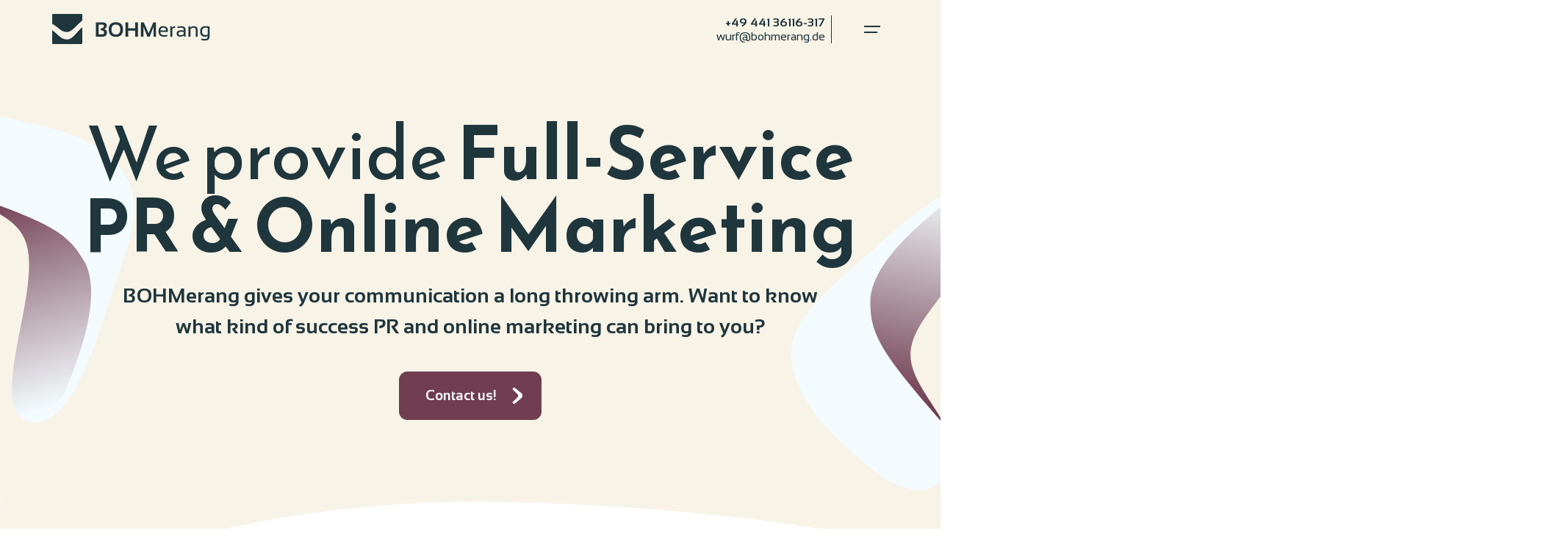

--- FILE ---
content_type: text/html; charset=UTF-8
request_url: https://bohmerang.de/en/
body_size: 24935
content:
<!doctype html>
<html lang="en-US">
<head>
		<meta charset="UTF-8">
    <meta name="viewport" content="width=device-width, initial-scale=1, shrink-to-fit=no">
    <meta name="theme-color" content="#000" />

	<meta name='robots' content='index, follow, max-image-preview:large, max-snippet:-1, max-video-preview:-1' />
<link rel="alternate" hreflang="de" href="https://bohmerang.de/" />
<link rel="alternate" hreflang="en" href="https://bohmerang.de/en/" />
<link rel="alternate" hreflang="x-default" href="https://bohmerang.de/" />

	<title>BOHMerang - Full Service PR &amp; Online-Marketing Agentur</title>
	<link rel="canonical" href="https://bohmerang.de/en/" />
	<meta property="og:locale" content="en_US" />
	<meta property="og:type" content="website" />
	<meta property="og:title" content="BOHMerang - Full Service PR &amp; Online-Marketing Agentur" />
	<meta property="og:url" content="https://bohmerang.de/en/" />
	<meta property="og:site_name" content="BOHMerang" />
	<meta property="article:modified_time" content="2023-06-28T11:53:40+00:00" />
	<meta name="twitter:card" content="summary_large_image" />
	<script type="application/ld+json" class="yoast-schema-graph">{"@context":"https://schema.org","@graph":[{"@type":"WebPage","@id":"https://bohmerang.de/en/","url":"https://bohmerang.de/en/","name":"BOHMerang - Full Service PR & Online-Marketing Agentur","isPartOf":{"@id":"https://bohmerang.de/en/#website"},"about":{"@id":"https://bohmerang.de/en/#organization"},"datePublished":"2023-03-29T13:26:50+00:00","dateModified":"2023-06-28T11:53:40+00:00","breadcrumb":{"@id":"https://bohmerang.de/en/#breadcrumb"},"inLanguage":"en-US","potentialAction":[{"@type":"ReadAction","target":["https://bohmerang.de/en/"]}]},{"@type":"BreadcrumbList","@id":"https://bohmerang.de/en/#breadcrumb","itemListElement":[{"@type":"ListItem","position":1,"name":"Startseite"}]},{"@type":"WebSite","@id":"https://bohmerang.de/en/#website","url":"https://bohmerang.de/en/","name":"BOHMerang","description":"Full Service PR und Online Marketing Agentur","publisher":{"@id":"https://bohmerang.de/en/#organization"},"potentialAction":[{"@type":"SearchAction","target":{"@type":"EntryPoint","urlTemplate":"https://bohmerang.de/en/?s={search_term_string}"},"query-input":"required name=search_term_string"}],"inLanguage":"en-US"},{"@type":"Organization","@id":"https://bohmerang.de/en/#organization","name":"BOHMerang","url":"https://bohmerang.de/en/","logo":{"@type":"ImageObject","inLanguage":"en-US","@id":"https://bohmerang.de/en/#/schema/logo/image/","url":"https://bohmerang.de/content/uploads/2023/03/logo-2.svg","contentUrl":"https://bohmerang.de/content/uploads/2023/03/logo-2.svg","caption":"BOHMerang"},"image":{"@id":"https://bohmerang.de/en/#/schema/logo/image/"}}]}</script>


<link rel='dns-prefetch' href='//www.googletagmanager.com' />

<link rel="alternate" type="application/rss+xml" title="BOHMerang &raquo; Feed" href="https://bohmerang.de/en/feed/" />
<link rel="alternate" type="application/rss+xml" title="BOHMerang &raquo; Comments Feed" href="https://bohmerang.de/en/comments/feed/" />
<style id='classic-theme-styles-inline-css' type='text/css'>
/*! This file is auto-generated */
.wp-block-button__link{color:#fff;background-color:#32373c;border-radius:9999px;box-shadow:none;text-decoration:none;padding:calc(.667em + 2px) calc(1.333em + 2px);font-size:1.125em}.wp-block-file__button{background:#32373c;color:#fff;text-decoration:none}
</style>
<style id='global-styles-inline-css' type='text/css'>
body{--wp--preset--color--black: #000000;--wp--preset--color--cyan-bluish-gray: #abb8c3;--wp--preset--color--white: #ffffff;--wp--preset--color--pale-pink: #f78da7;--wp--preset--color--vivid-red: #cf2e2e;--wp--preset--color--luminous-vivid-orange: #ff6900;--wp--preset--color--luminous-vivid-amber: #fcb900;--wp--preset--color--light-green-cyan: #7bdcb5;--wp--preset--color--vivid-green-cyan: #00d084;--wp--preset--color--pale-cyan-blue: #8ed1fc;--wp--preset--color--vivid-cyan-blue: #0693e3;--wp--preset--color--vivid-purple: #9b51e0;--wp--preset--gradient--vivid-cyan-blue-to-vivid-purple: linear-gradient(135deg,rgba(6,147,227,1) 0%,rgb(155,81,224) 100%);--wp--preset--gradient--light-green-cyan-to-vivid-green-cyan: linear-gradient(135deg,rgb(122,220,180) 0%,rgb(0,208,130) 100%);--wp--preset--gradient--luminous-vivid-amber-to-luminous-vivid-orange: linear-gradient(135deg,rgba(252,185,0,1) 0%,rgba(255,105,0,1) 100%);--wp--preset--gradient--luminous-vivid-orange-to-vivid-red: linear-gradient(135deg,rgba(255,105,0,1) 0%,rgb(207,46,46) 100%);--wp--preset--gradient--very-light-gray-to-cyan-bluish-gray: linear-gradient(135deg,rgb(238,238,238) 0%,rgb(169,184,195) 100%);--wp--preset--gradient--cool-to-warm-spectrum: linear-gradient(135deg,rgb(74,234,220) 0%,rgb(151,120,209) 20%,rgb(207,42,186) 40%,rgb(238,44,130) 60%,rgb(251,105,98) 80%,rgb(254,248,76) 100%);--wp--preset--gradient--blush-light-purple: linear-gradient(135deg,rgb(255,206,236) 0%,rgb(152,150,240) 100%);--wp--preset--gradient--blush-bordeaux: linear-gradient(135deg,rgb(254,205,165) 0%,rgb(254,45,45) 50%,rgb(107,0,62) 100%);--wp--preset--gradient--luminous-dusk: linear-gradient(135deg,rgb(255,203,112) 0%,rgb(199,81,192) 50%,rgb(65,88,208) 100%);--wp--preset--gradient--pale-ocean: linear-gradient(135deg,rgb(255,245,203) 0%,rgb(182,227,212) 50%,rgb(51,167,181) 100%);--wp--preset--gradient--electric-grass: linear-gradient(135deg,rgb(202,248,128) 0%,rgb(113,206,126) 100%);--wp--preset--gradient--midnight: linear-gradient(135deg,rgb(2,3,129) 0%,rgb(40,116,252) 100%);--wp--preset--font-size--small: 13px;--wp--preset--font-size--medium: 20px;--wp--preset--font-size--large: 36px;--wp--preset--font-size--x-large: 42px;--wp--preset--spacing--20: 0.44rem;--wp--preset--spacing--30: 0.67rem;--wp--preset--spacing--40: 1rem;--wp--preset--spacing--50: 1.5rem;--wp--preset--spacing--60: 2.25rem;--wp--preset--spacing--70: 3.38rem;--wp--preset--spacing--80: 5.06rem;--wp--preset--shadow--natural: 6px 6px 9px rgba(0, 0, 0, 0.2);--wp--preset--shadow--deep: 12px 12px 50px rgba(0, 0, 0, 0.4);--wp--preset--shadow--sharp: 6px 6px 0px rgba(0, 0, 0, 0.2);--wp--preset--shadow--outlined: 6px 6px 0px -3px rgba(255, 255, 255, 1), 6px 6px rgba(0, 0, 0, 1);--wp--preset--shadow--crisp: 6px 6px 0px rgba(0, 0, 0, 1);}:where(.is-layout-flex){gap: 0.5em;}:where(.is-layout-grid){gap: 0.5em;}body .is-layout-flow > .alignleft{float: left;margin-inline-start: 0;margin-inline-end: 2em;}body .is-layout-flow > .alignright{float: right;margin-inline-start: 2em;margin-inline-end: 0;}body .is-layout-flow > .aligncenter{margin-left: auto !important;margin-right: auto !important;}body .is-layout-constrained > .alignleft{float: left;margin-inline-start: 0;margin-inline-end: 2em;}body .is-layout-constrained > .alignright{float: right;margin-inline-start: 2em;margin-inline-end: 0;}body .is-layout-constrained > .aligncenter{margin-left: auto !important;margin-right: auto !important;}body .is-layout-constrained > :where(:not(.alignleft):not(.alignright):not(.alignfull)){max-width: var(--wp--style--global--content-size);margin-left: auto !important;margin-right: auto !important;}body .is-layout-constrained > .alignwide{max-width: var(--wp--style--global--wide-size);}body .is-layout-flex{display: flex;}body .is-layout-flex{flex-wrap: wrap;align-items: center;}body .is-layout-flex > *{margin: 0;}body .is-layout-grid{display: grid;}body .is-layout-grid > *{margin: 0;}:where(.wp-block-columns.is-layout-flex){gap: 2em;}:where(.wp-block-columns.is-layout-grid){gap: 2em;}:where(.wp-block-post-template.is-layout-flex){gap: 1.25em;}:where(.wp-block-post-template.is-layout-grid){gap: 1.25em;}.has-black-color{color: var(--wp--preset--color--black) !important;}.has-cyan-bluish-gray-color{color: var(--wp--preset--color--cyan-bluish-gray) !important;}.has-white-color{color: var(--wp--preset--color--white) !important;}.has-pale-pink-color{color: var(--wp--preset--color--pale-pink) !important;}.has-vivid-red-color{color: var(--wp--preset--color--vivid-red) !important;}.has-luminous-vivid-orange-color{color: var(--wp--preset--color--luminous-vivid-orange) !important;}.has-luminous-vivid-amber-color{color: var(--wp--preset--color--luminous-vivid-amber) !important;}.has-light-green-cyan-color{color: var(--wp--preset--color--light-green-cyan) !important;}.has-vivid-green-cyan-color{color: var(--wp--preset--color--vivid-green-cyan) !important;}.has-pale-cyan-blue-color{color: var(--wp--preset--color--pale-cyan-blue) !important;}.has-vivid-cyan-blue-color{color: var(--wp--preset--color--vivid-cyan-blue) !important;}.has-vivid-purple-color{color: var(--wp--preset--color--vivid-purple) !important;}.has-black-background-color{background-color: var(--wp--preset--color--black) !important;}.has-cyan-bluish-gray-background-color{background-color: var(--wp--preset--color--cyan-bluish-gray) !important;}.has-white-background-color{background-color: var(--wp--preset--color--white) !important;}.has-pale-pink-background-color{background-color: var(--wp--preset--color--pale-pink) !important;}.has-vivid-red-background-color{background-color: var(--wp--preset--color--vivid-red) !important;}.has-luminous-vivid-orange-background-color{background-color: var(--wp--preset--color--luminous-vivid-orange) !important;}.has-luminous-vivid-amber-background-color{background-color: var(--wp--preset--color--luminous-vivid-amber) !important;}.has-light-green-cyan-background-color{background-color: var(--wp--preset--color--light-green-cyan) !important;}.has-vivid-green-cyan-background-color{background-color: var(--wp--preset--color--vivid-green-cyan) !important;}.has-pale-cyan-blue-background-color{background-color: var(--wp--preset--color--pale-cyan-blue) !important;}.has-vivid-cyan-blue-background-color{background-color: var(--wp--preset--color--vivid-cyan-blue) !important;}.has-vivid-purple-background-color{background-color: var(--wp--preset--color--vivid-purple) !important;}.has-black-border-color{border-color: var(--wp--preset--color--black) !important;}.has-cyan-bluish-gray-border-color{border-color: var(--wp--preset--color--cyan-bluish-gray) !important;}.has-white-border-color{border-color: var(--wp--preset--color--white) !important;}.has-pale-pink-border-color{border-color: var(--wp--preset--color--pale-pink) !important;}.has-vivid-red-border-color{border-color: var(--wp--preset--color--vivid-red) !important;}.has-luminous-vivid-orange-border-color{border-color: var(--wp--preset--color--luminous-vivid-orange) !important;}.has-luminous-vivid-amber-border-color{border-color: var(--wp--preset--color--luminous-vivid-amber) !important;}.has-light-green-cyan-border-color{border-color: var(--wp--preset--color--light-green-cyan) !important;}.has-vivid-green-cyan-border-color{border-color: var(--wp--preset--color--vivid-green-cyan) !important;}.has-pale-cyan-blue-border-color{border-color: var(--wp--preset--color--pale-cyan-blue) !important;}.has-vivid-cyan-blue-border-color{border-color: var(--wp--preset--color--vivid-cyan-blue) !important;}.has-vivid-purple-border-color{border-color: var(--wp--preset--color--vivid-purple) !important;}.has-vivid-cyan-blue-to-vivid-purple-gradient-background{background: var(--wp--preset--gradient--vivid-cyan-blue-to-vivid-purple) !important;}.has-light-green-cyan-to-vivid-green-cyan-gradient-background{background: var(--wp--preset--gradient--light-green-cyan-to-vivid-green-cyan) !important;}.has-luminous-vivid-amber-to-luminous-vivid-orange-gradient-background{background: var(--wp--preset--gradient--luminous-vivid-amber-to-luminous-vivid-orange) !important;}.has-luminous-vivid-orange-to-vivid-red-gradient-background{background: var(--wp--preset--gradient--luminous-vivid-orange-to-vivid-red) !important;}.has-very-light-gray-to-cyan-bluish-gray-gradient-background{background: var(--wp--preset--gradient--very-light-gray-to-cyan-bluish-gray) !important;}.has-cool-to-warm-spectrum-gradient-background{background: var(--wp--preset--gradient--cool-to-warm-spectrum) !important;}.has-blush-light-purple-gradient-background{background: var(--wp--preset--gradient--blush-light-purple) !important;}.has-blush-bordeaux-gradient-background{background: var(--wp--preset--gradient--blush-bordeaux) !important;}.has-luminous-dusk-gradient-background{background: var(--wp--preset--gradient--luminous-dusk) !important;}.has-pale-ocean-gradient-background{background: var(--wp--preset--gradient--pale-ocean) !important;}.has-electric-grass-gradient-background{background: var(--wp--preset--gradient--electric-grass) !important;}.has-midnight-gradient-background{background: var(--wp--preset--gradient--midnight) !important;}.has-small-font-size{font-size: var(--wp--preset--font-size--small) !important;}.has-medium-font-size{font-size: var(--wp--preset--font-size--medium) !important;}.has-large-font-size{font-size: var(--wp--preset--font-size--large) !important;}.has-x-large-font-size{font-size: var(--wp--preset--font-size--x-large) !important;}
.wp-block-navigation a:where(:not(.wp-element-button)){color: inherit;}
:where(.wp-block-post-template.is-layout-flex){gap: 1.25em;}:where(.wp-block-post-template.is-layout-grid){gap: 1.25em;}
:where(.wp-block-columns.is-layout-flex){gap: 2em;}:where(.wp-block-columns.is-layout-grid){gap: 2em;}
.wp-block-pullquote{font-size: 1.5em;line-height: 1.6;}
</style>
<link data-minify="1" rel='stylesheet' id='wpml-blocks-css' href='https://bohmerang.de/content/cache/min/1/content/plugins/sitepress-multilingual-cms/dist/css/blocks/styles.css?ver=1757059731' type='text/css' media='all' />
<link data-minify="1" rel='stylesheet' id='contact-form-7-css' href='https://bohmerang.de/content/cache/min/1/content/plugins/contact-form-7/includes/css/styles.css?ver=1757059731' type='text/css' media='all' />
<link data-minify="1" rel='stylesheet' id='wpa-css-css' href='https://bohmerang.de/content/cache/min/1/content/plugins/honeypot/includes/css/wpa.css?ver=1757059731' type='text/css' media='all' />
<link rel='stylesheet' id='wpml-menu-item-0-css' href='https://bohmerang.de/content/plugins/sitepress-multilingual-cms/templates/language-switchers/menu-item/style.min.css?ver=1' type='text/css' media='all' />
<link data-minify="1" rel='stylesheet' id='bohmerang-style-css' href='https://bohmerang.de/content/cache/min/1/content/themes/bohmerang/assets/css/style.css?ver=1757059731' type='text/css' media='all' />
<link data-minify="1" rel='stylesheet' id='aos-style-css' href='https://bohmerang.de/content/cache/min/1/content/themes/bohmerang/assets/css/aos.css?ver=1757059731' type='text/css' media='all' />
<link data-minify="1" rel='stylesheet' id='borlabs-cookie-css' href='https://bohmerang.de/content/cache/min/1/content/cache/borlabs-cookie/borlabs-cookie_1_en.css?ver=1757059780' type='text/css' media='all' />
<script type='text/javascript' id='wpml-cookie-js-extra'>
/* <![CDATA[ */
var wpml_cookies = {"wp-wpml_current_language":{"value":"en","expires":1,"path":"\/"}};
var wpml_cookies = {"wp-wpml_current_language":{"value":"en","expires":1,"path":"\/"}};
/* ]]> */
</script>
<script data-minify="1" type='text/javascript' src='https://bohmerang.de/content/cache/min/1/content/plugins/sitepress-multilingual-cms/res/js/cookies/language-cookie.js?ver=1757059732' id='wpml-cookie-js' defer data-wp-strategy='defer'></script>
<script id="gtmkit-js-before" type="text/javascript" data-cfasync="false" data-nowprocket="" data-cookieconsent="ignore">
		window.gtmkit_settings = {"datalayer_name":"dataLayer","console_log":false};
		window.gtmkit_data = {};
		window.dataLayer = window.dataLayer || [];
				if (typeof gtag === "undefined") {
			function gtag(){dataLayer.push(arguments);}
			gtag('consent', 'default', {
				'ad_personalization': 'granted',
				'ad_storage': 'granted',
				'ad_user_data': 'granted',
				'analytics_storage': 'granted',
				'personalization_storage': 'granted',
				'functionality_storage': 'granted',
				'security_storage': 'denied',
			});
		} else if ( window.gtmkit_settings.console_log === 'on' ) {
			console.warn('GTM Kit: gtag is already defined')
		}		
</script>
<script type='text/javascript' src='https://bohmerang.de/core/wp-includes/js/jquery/jquery.min.js?ver=3.7.0' id='jquery-core-js'></script>
<script type='text/javascript' src='https://bohmerang.de/core/wp-includes/js/jquery/jquery-migrate.min.js?ver=3.4.1' id='jquery-migrate-js'></script>
<script id="gtmkit-datalayer-js-before" type="text/javascript" data-cfasync="false" data-nowprocket="" data-cookieconsent="ignore">
const gtmkit_dataLayer_content = {"pageType":"frontpage"};
dataLayer.push( gtmkit_dataLayer_content );
</script>
<script id="gtmkit-container-js-after" type="text/javascript" data-cfasync="false" data-nowprocket="" data-cookieconsent="ignore">
/* Google Tag Manager */
(function(w,d,s,l,i){w[l]=w[l]||[];w[l].push({'gtm.start':
new Date().getTime(),event:'gtm.js'});var f=d.getElementsByTagName(s)[0],
j=d.createElement(s),dl=l!='dataLayer'?'&l='+l:'';j.async=true;j.src=
'https://www.googletagmanager.com/gtm.js?id='+i+dl;f.parentNode.insertBefore(j,f);
})(window,document,'script','dataLayer','GTM-NV95825');
/* End Google Tag Manager */
</script>
<script data-minify="1" type='text/javascript' src='https://bohmerang.de/content/cache/min/1/content/plugins/gtm-kit/assets/integration/contact-form-7.js?ver=1757059732' id='gtmkit-cf7-js' defer data-wp-strategy='defer'></script>
<script type='text/javascript' src='https://bohmerang.de/content/themes/bohmerang/assets/js/plugins/object-fit/ls.object-fit.min.js' id='bohmerang-lazy-of-js'></script>
<script type='text/javascript' src='https://bohmerang.de/content/themes/bohmerang/assets/js/lazysizes.min.js' async='async' id='bohmerang-lazy-js'></script>
<script data-minify="1" type='text/javascript' src='https://bohmerang.de/content/cache/min/1/content/themes/bohmerang/assets/js/aos.js?ver=1757059732' id='aos-js-js'></script>
<script type='text/javascript' id='borlabs-cookie-prioritize-js-extra'>
/* <![CDATA[ */
var borlabsCookiePrioritized = {"domain":"bohmerang.de","path":"\/en","version":"1","bots":"1","optInJS":{"marketing":{"facebook-pixel":"[base64]"}}};
/* ]]> */
</script>
<script type='text/javascript' src='https://bohmerang.de/content/plugins/borlabs-cookie/assets/javascript/borlabs-cookie-prioritize.min.js?ver=2.2.64' id='borlabs-cookie-prioritize-js'></script>
<link rel="https://api.w.org/" href="https://bohmerang.de/en/wp-json/" /><link rel="alternate" type="application/json" href="https://bohmerang.de/en/wp-json/wp/v2/pages/533" /><link rel="alternate" type="application/json+oembed" href="https://bohmerang.de/en/wp-json/oembed/1.0/embed?url=https%3A%2F%2Fbohmerang.de%2Fen%2F" />
<link rel="alternate" type="text/xml+oembed" href="https://bohmerang.de/en/wp-json/oembed/1.0/embed?url=https%3A%2F%2Fbohmerang.de%2Fen%2F&#038;format=xml" />
<meta name="generator" content="WPML ver:4.6.9 stt:1,3;" />

		<!-- GA Google Analytics @ https://m0n.co/ga -->
		<script async src="https://www.googletagmanager.com/gtag/js?id=G-N0KNZ8M01V"></script>
		<script>
			window.dataLayer = window.dataLayer || [];
			function gtag(){dataLayer.push(arguments);}
			gtag('js', new Date());
			gtag('config', 'G-N0KNZ8M01V');
		</script>

	<link rel="icon" href="https://bohmerang.de/content/uploads/2023/03/cropped-favicon-32x32.png" sizes="32x32" />
<link rel="icon" href="https://bohmerang.de/content/uploads/2023/03/cropped-favicon-192x192.png" sizes="192x192" />
<link rel="apple-touch-icon" href="https://bohmerang.de/content/uploads/2023/03/cropped-favicon-180x180.png" />
<meta name="msapplication-TileImage" content="https://bohmerang.de/content/uploads/2023/03/cropped-favicon-270x270.png" />
	</head>

<body class="home page-template-default page page-id-533 wp-custom-logo wp-embed-responsive">
<div id="page" class="site">
	<a class="skip-link screen-reader-text" href="#main">Skip to content</a>

    <header role="banner" id="masthead" class="site-header nav-wrap bg-secondary">
        <div class="container">
            <nav id="site-navigation" class="main-navigation navbar navbar-light" role="navigation">
                <div class="site-branding navbar-brand">
                    <a href="https://bohmerang.de/en/" class="custom-logo-link" rel="home" aria-current="page">
                        <img src="https://bohmerang.de/content/uploads/2023/03/logo-2.svg" class="custom-logo" alt="BOHMerang" decoding="async" loading="eager" />                        <img src="https://bohmerang.de/content/uploads/2023/03/Group-1.svg" class="custom-logo-small" alt="BOHMerang" decoding="async" loading="eager" />                    </a>
                </div>

                <div class="d-none d-md-block flex-shrink-0">
                    <ul class="d-flex flex-row generic-social-icons mb-0">
            </ul>                </div>

                <div class="site-burger d-flex flex-row justify-content-end align-items-center position-relative">
                    <span class="visually-hidden">Toggle navigation</span>

                    <p class="mb-0 supersmall text-end pe-2 me-lg-4 contact-info d-none d-lg-block">
                        <a style="--index: 1;" href="tel:004944136116317"><b>+49 441 36116-317</b></a><br>
                        <a style="--index: 2;" href="mailto:wurf@bohmerang.de">wurf@bohmerang.de</a>
                    </p>

                    <button class="navbar-toggler brand" type="button" data-toggle-class="show-menu" data-target="#masthead" data-toggle-expanded="true" aria-controls="navbar-collapse-primary" aria-expanded="false" aria-label="Toggle navigation">
                        <span class="burger-icon"></span>
                    </button>
                </div>

                <div id="navbar-collapse-primary" class="pb-4">
                    <img src="https://bohmerang.de/content/themes/bohmerang/assets/images/boomerang.svg" loading="lazy" class="boomerang" draggable="false" />

                    <div class="container flex-column d-flex justify-content-around align-items-start">
                        <ul id="primary-menu" class="navbar-nav"><li id="menu-item-1456" class="menu-item menu-item-type-custom menu-item-object-custom menu-item-has-children nav-item nav-item-1456 dropdown"><a title="About us" href="#dropdown" class="dropdown-toggle nav-link" aria-haspopup="true">About us</a>
<ul role="menu" class="dropdown-menu">
	<li id="menu-item-1457" class="menu-item menu-item-type-post_type menu-item-object-page nav-item nav-item-1457"><a title="About us" href="https://bohmerang.de/en/ueber-uns/" class="nav-link">About us</a></li>
	<li id="menu-item-1458" class="menu-item menu-item-type-post_type menu-item-object-page nav-item nav-item-1458"><a title="Das Team" href="https://bohmerang.de/en/ueber-uns/das-team/" class="nav-link">Das Team</a></li>
</ul>
</li>
<li id="menu-item-1454" class="menu-item menu-item-type-post_type menu-item-object-page menu-item-home current-menu-item page_item page-item-533 current_page_item nav-item nav-item-1454 active"><a title="Home" href="https://bohmerang.de/en/" class="nav-link active">Home</a></li>
<li id="menu-item-1455" class="menu-item menu-item-type-post_type menu-item-object-page nav-item nav-item-1455"><a title="Case Studies" href="https://bohmerang.de/en/case-studies/" class="nav-link">Case Studies</a></li>
<li id="menu-item-1459" class="menu-item menu-item-type-custom menu-item-object-custom menu-item-has-children nav-item nav-item-1459 dropdown"><a title="Services" href="#dropdown" class="dropdown-toggle nav-link" aria-haspopup="true">Services</a>
<ul role="menu" class="dropdown-menu">
	<li id="menu-item-1460" class="menu-item menu-item-type-post_type menu-item-object-page nav-item nav-item-1460"><a title="Services" href="https://bohmerang.de/en/leistungen/" class="nav-link">Services</a></li>
	<li id="menu-item-1461" class="menu-item menu-item-type-post_type menu-item-object-page nav-item nav-item-1461"><a title="Online Marketing" href="https://bohmerang.de/en/leistungen/online-marketing/" class="nav-link">Online Marketing</a></li>
	<li id="menu-item-1462" class="menu-item menu-item-type-post_type menu-item-object-page nav-item nav-item-1462"><a title="Public Relations" href="https://bohmerang.de/en/leistungen/public-relations/" class="nav-link">Public Relations</a></li>
</ul>
</li>
<li id="menu-item-1463" class="menu-item menu-item-type-post_type menu-item-object-page nav-item nav-item-1463"><a title="Contact" href="https://bohmerang.de/en/kontakt/" class="nav-link">Contact</a></li>
</ul>
                        <ul id="language-switch" class="navbar-nav"><li id="menu-item-wpml-ls-5-de" class="menu-item wpml-ls-slot-5 wpml-ls-item wpml-ls-item-de wpml-ls-menu-item wpml-ls-first-item menu-item-type-wpml_ls_menu_item menu-item-object-wpml_ls_menu_item nav-item nav-item-wpml-ls-5-de"><a title="
&lt;span class=&quot;wpml-ls-display&quot;&gt;DE&lt;/span&gt;" href="https://bohmerang.de/" class="nav-link"><span class="wpml-ls-display">DE</span></a></li>
<li id="menu-item-wpml-ls-5-en" class="menu-item wpml-ls-slot-5 wpml-ls-item wpml-ls-item-en wpml-ls-current-language wpml-ls-menu-item wpml-ls-last-item menu-item-type-wpml_ls_menu_item menu-item-object-wpml_ls_menu_item nav-item nav-item-wpml-ls-5-en"><a title="
&lt;span class=&quot;wpml-ls-display&quot;&gt;EN&lt;/span&gt;" href="https://bohmerang.de/en/" class="nav-link"><span class="wpml-ls-display">EN</span></a></li>
</ul>
                        <div class="d-md-none d-md-none d-flex flex-row justify-content-center w-100">
                            <ul class="d-flex flex-row generic-social-icons mb-0">
            </ul>                        </div>
                    </div>
                </div>
            </nav>
        </div>
    </header>

            <div class="container">
                    </div>
    
	<div id="content" class="site-content">
        
<div id="primary" class="content-area">
    <main tabindex="-1" id="main" class="site-main">

		
<article id="post-533" class="clearfix post-533 page type-page status-publish">
    <div class="entry-content">
		    <!-- data-aos="fade-zoom-in" data-aos-duration="600" -->
    <section id="hero-header_block_3e596d69593c556a1b4e899b9bd9f04f" class="gp-hero-header section position-relative  gp-block text-center pt-0 pb-0 bg-secondary">
        <svg xmlns="http://www.w3.org/2000/svg" width="1800" height="212" viewBox="0 0 1800 212" class="background-bottom">
            <path fill="#F8F3E7" fill-rule="evenodd" d="M1800 0v117c-302.667-61.333-602.667-92-900-92C602.667 25 302.667 87.333 0 212L.343 0H1800Z"/>
        </svg>

        <img decoding="async" src="https://bohmerang.de/content/themes/bohmerang/assets/images/boomerang.svg" loading="eager" class="boomerang-1" draggable="false" />
        <img decoding="async" src="https://bohmerang.de/content/themes/bohmerang/assets/images/boomerang.svg" loading="eager" class="boomerang-2" draggable="false" />

        <div class="container pt-7 pt-sm-8 pt-xl-9 pb-7 position-relative">
            <div class="row text-center mt-3 mt-sm-0">
                <div class="col-12">
                    <h1 class="mb-4">
                        We provide <strong>Full-Service PR &amp; Online Marketing</strong>
                    </h1>
                </div>

                <div class="col-12 col-lg-10 offset-lg-1">
                    <p class="lead mb-4 pb-3">
                        <strong>BOHMerang gives your communication a long throwing arm. Want to know what kind of success PR and online marketing can bring to you?</strong>
                    </p>

                    <div>
                        <div class="button-container d-flex flex-column gap-4 mt-4">                            <p class="mb-0 "><a class="btn btn-primary intern " href="https://bohmerang.de/en/kontakt/" title="Contact us!"><span>Contact us!</span></a></p>
                </div>                    </div>
                </div>
            </div>
        </div>
    </section>
        

    <section id="features_block_fb884dfbd270613e9706e89b05d3cecd" class="gp-features section position-relative  gp-block pt-6 pt-lg-8 pb-0">
        <div class="container text-center">
            <div class="row">
                <div class="col-12 col-lg-10 offset-lg-1 col-xxl-8 offset-xxl-2 content">
                    <div class="headline" data-aos="fade-in" data-aos-duration="600">
                        
            <h2 class=" mb-4">What sets us apart
</h2>
                        </div>
                    
                                            <div class="mb-3 mb-1 mb-lg-4" data-aos="fade-in" data-aos-duration="600" data-aos-delay="100" data-aos-anchor="#features_block_fb884dfbd270613e9706e89b05d3cecd .headline">
                            <p>With us, you&#8217;ll know exactly what&#8217;s going on. We are committed to your communication goals, don&#8217;t cut corners, and go the extra mile for you. Here&#8217;s how our collaboration looks like:</p>
                        </div>
                                    </div>
            </div>

            <div class="row mt-lg-6 mt-5">
                <div class="col-12">
                                            <div class="swiper-container swiper-slider-features">
                            <div class="controls arrows">
                                <button class="left">Zurück</button>
                                <button class="right">Vor</button>
                            </div>

                            <div class="swiper-wrapper">
                                                            
                                    <div id="features_block_fb884dfbd270613e9706e89b05d3cecd-0" class="swiper-slide" data-aos="fade-in" data-aos-duration="600" data-aos-delay="0" data-aos-anchor="#features_block_fb884dfbd270613e9706e89b05d3cecd-0">
                                        <img src="https://bohmerang.de/content/uploads/2023/04/icon-1-1.svg" class="attachment-original size-original" alt="" decoding="async" />
                                                                                    <h3 class="h6 mb-2 mt-4">
                                                Transparency                                            </h3>
                                        
                                                                                    <p class="small">
                                                We involve you in the communication process across all channels and explain to you from the beginning what our work entails and what you can expect from us and the outcomes. No questions are left unanswered with us.                                            </p>
                                        
                                        <div class="button-container d-flex flex-column gap-4"></div>                                    </div>
                            
                                                            
                                    <div id="features_block_fb884dfbd270613e9706e89b05d3cecd-1" class="swiper-slide" data-aos="fade-in" data-aos-duration="600" data-aos-delay="50" data-aos-anchor="#features_block_fb884dfbd270613e9706e89b05d3cecd-0">
                                        <img src="https://bohmerang.de/content/uploads/2023/04/icon-2-1.svg" class="attachment-original size-original" alt="" decoding="async" />
                                                                                    <h3 class="h6 mb-2 mt-4">
                                                Experience                                            </h3>
                                        
                                                                                    <p class="small">
                                                We see your potential and identify communication gaps that can be filled. We thoroughly evaluate your past efforts and aspirations, providing you with optimized strategies that lead to success.                                            </p>
                                        
                                        <div class="button-container d-flex flex-column gap-4"></div>                                    </div>
                            
                                                            
                                    <div id="features_block_fb884dfbd270613e9706e89b05d3cecd-2" class="swiper-slide" data-aos="fade-in" data-aos-duration="600" data-aos-delay="100" data-aos-anchor="#features_block_fb884dfbd270613e9706e89b05d3cecd-0">
                                        <img src="https://bohmerang.de/content/uploads/2023/04/icon-3-1.svg" class="attachment-original size-original" alt="" decoding="async" />
                                                                                    <h3 class="h6 mb-2 mt-4">
                                                Reliability                                            </h3>
                                        
                                                                                    <p class="small">
                                                We catch you where you are and meet you there. Whether it&#8217;s long-term collaboration or time-limited projects, we&#8217;re always there for you. Our close-knit team allows for quick communication channels, and we guarantee that someone is always available for you.                                            </p>
                                        
                                        <div class="button-container d-flex flex-column gap-4"></div>                                    </div>
                            
                                                            
                                    <div id="features_block_fb884dfbd270613e9706e89b05d3cecd-3" class="swiper-slide" data-aos="fade-in" data-aos-duration="600" data-aos-delay="150" data-aos-anchor="#features_block_fb884dfbd270613e9706e89b05d3cecd-0">
                                        <img src="https://bohmerang.de/content/uploads/2023/04/icon-4-1.svg" class="attachment-original size-original" alt="" decoding="async" />
                                                                                    <h3 class="h6 mb-2 mt-4">
                                                Creativity                                            </h3>
                                        
                                                                                    <p class="small">
                                                We see directions and paths that others miss. Our interdisciplinary approach and collaboration among our experts for different communication channels give us the creative boost that ensures long-term benefits for your projects and initiatives.                                            </p>
                                        
                                        <div class="button-container d-flex flex-column gap-4"></div>                                    </div>
                            
                                                            </div>
                        </div>
                                    </div>
            </div>
        </div>
    </section>
        

    <!-- data-aos="fade-zoom-in" data-aos-duration="600" -->
    <section id="casestudies-slider_block_1bee6477d818e8d599891f3c404d9317" class="gp-casestudies-slider section position-relative  gp-block pt-6 pt-lg-8 pb-0">
        <div class="position-relative bg-fix">
            <div class="container">
                <div class="row g-4 g-lg-5 text-center text-md-start">
                    <div class="col-12 col-lg-6 col-xxl-5 d-flex flex-column justify-content-center bg-white position-relative">
                        <div data-aos="fade-right" data-aos-duration="600" data-aos-delay="0" class="headline">
                            
            <h2 class=" mb-4">Past Projects
</h2>
                                
                        </div>

                                                    <div class="mb-3 pb-1" data-aos="fade-right" data-aos-duration="600" data-aos-delay="50" data-aos-anchor="#casestudies-slider_block_1bee6477d818e8d599891f3c404d9317 .headline">
                                <p>Our projects are our showcase. See for yourself how we have achieved and implemented the goals and desires of our clients.</p>
                            </div>
                        
                        <div class="button-container d-flex flex-column gap-4 mt-2" data-aos="fade-right" data-aos-duration="600" data-aos-delay="100" data-aos-anchor="#casestudies-slider_block_1bee6477d818e8d599891f3c404d9317 .headline">                            <p class="mb-0 "><a class="btn  intern " href="https://bohmerang.de/en/case-studies/" title="View all"><span>View all</span></a></p>
                </div>                    </div>

                    <div class="col-12 col-lg-6 col-xxl-7 pt-5 pt-lg-0">
                        <div class="swiper-container swiper-casestudies-slider position-relative">
                            <div class="swiper-wrapper">
                                                                                                            <div class="swiper-slide position-relative" data-aos="fade-left" data-aos-duration="600" data-aos-delay="200">
                                            <a href="https://bohmerang.de/en/case-studies/heliservice-international/">
                                                <div class="ratio ratio-4x3">
                                                                                                            <img width="2060" height="1540" src="https://bohmerang.de/content/uploads/2023/04/Heli-Service.png" class="image" alt="" decoding="async" loading="lazy" srcset="https://bohmerang.de/content/uploads/2023/04/Heli-Service.png 2060w, https://bohmerang.de/content/uploads/2023/04/Heli-Service-300x224.png 300w, https://bohmerang.de/content/uploads/2023/04/Heli-Service-1536x1148.png 1536w, https://bohmerang.de/content/uploads/2023/04/Heli-Service-2048x1531.png 2048w" sizes="(max-width: 2060px) 100vw, 2060px" />                                                                                                    </div>

                                                <div class="info text-white">
                                                    <h3 class="h4 text-white mb-3">HeliService International – PR, Social-Media &amp; Website</h3>
                                                    PR work, social media marketing, website                                                </div>
                                            </div>
                                        </a>
                                                                            <div class="swiper-slide position-relative" data-aos="fade-left" data-aos-duration="600" data-aos-delay="300">
                                            <a href="https://bohmerang.de/en/case-studies/cleverreach-pr/">
                                                <div class="ratio ratio-4x3">
                                                                                                            <img width="1200" height="800" src="https://bohmerang.de/content/uploads/2023/06/CleverReach_sebastian-strzelecki-ceo-cleverreach®-e-mail-marketing_1.jpg" class="image" alt="" decoding="async" loading="lazy" srcset="https://bohmerang.de/content/uploads/2023/06/CleverReach_sebastian-strzelecki-ceo-cleverreach®-e-mail-marketing_1.jpg 1200w, https://bohmerang.de/content/uploads/2023/06/CleverReach_sebastian-strzelecki-ceo-cleverreach®-e-mail-marketing_1-300x200.jpg 300w" sizes="(max-width: 1200px) 100vw, 1200px" />                                                                                                    </div>

                                                <div class="info text-white">
                                                    <h3 class="h4 text-white mb-3">CleverReach – PR</h3>
                                                    PR work                                                </div>
                                            </div>
                                        </a>
                                                                            <div class="swiper-slide position-relative" data-aos="fade-left" data-aos-duration="600" data-aos-delay="400">
                                            <a href="https://bohmerang.de/en/case-studies/miss-germany-studios/">
                                                <div class="ratio ratio-4x3">
                                                                                                            <img width="2560" height="1707" src="https://bohmerang.de/content/uploads/2023/06/MGC_8-©-Robin-Boettcher_Moments-Photography-scaled.jpg" class="image" alt="" decoding="async" loading="lazy" srcset="https://bohmerang.de/content/uploads/2023/06/MGC_8-©-Robin-Boettcher_Moments-Photography-scaled.jpg 2560w, https://bohmerang.de/content/uploads/2023/06/MGC_8-©-Robin-Boettcher_Moments-Photography-300x200.jpg 300w, https://bohmerang.de/content/uploads/2023/06/MGC_8-©-Robin-Boettcher_Moments-Photography-1536x1024.jpg 1536w, https://bohmerang.de/content/uploads/2023/06/MGC_8-©-Robin-Boettcher_Moments-Photography-2048x1365.jpg 2048w" sizes="(max-width: 2560px) 100vw, 2560px" />                                                                                                    </div>

                                                <div class="info text-white">
                                                    <h3 class="h4 text-white mb-3">Miss Germany Studios – PR</h3>
                                                    PR work                                                </div>
                                            </div>
                                        </a>
                                                                                                </div>

                            <div class="controls arrows mt-4 text-start" data-aos="fade-in" data-aos-duration="600" data-aos-delay="500">
                                <button class="left me-2">Zurück</button>
                                <button class="right">Vor</button>
                            </div>
                        </div>
                    </div>
                </div>
            </div>
        </div>
    </section>
        

    <!-- data-aos="fade-zoom-in" data-aos-duration="600" -->
    <section id="services_block_8c396360c26c857e97fe24ec3fbad034" class="gp-services section position-relative  gp-block pt-6 pt-lg-8 pb-0">
        <div class="bg-secondary pt-6 pb-6 position-relative">
            <svg xmlns="http://www.w3.org/2000/svg" width="1807" height="36" viewBox="0 0 1807 36" class="background-top">
                <path fill="#F8F3E7" fill-rule="evenodd" d="M0 0c166.768 18.667 389.435 28 668 28s657.9-9.333 1138.004-28v36H0V0Z"/>
            </svg>

            <svg xmlns="http://www.w3.org/2000/svg" width="1807" height="39" viewBox="0 0 1807 39" class="background-bottom">
                <path fill="#F8F3E7" fill-rule="evenodd" d="M0 0h1806.004v39C1714.634 23.667 1518.3 16 1217 16 915.701 16 510.035 23.667 0 39V0Z"/>
            </svg>

            <div class="container">
                <div class="row gy-5">
                    <div class="col-xl-5 col-xxl-4 content pe-xl-7 d-flex flex-column justify-content-center text-center text-xl-start">
                        <div data-aos="fade-right" data-aos-duration="600" class="headline">
                            
            <h2 class=" h3 mb-0">Our Services
</h2>
                            </div>

                            <div class="button-container d-flex flex-column gap-4 d-none d-xl-block" data-aos="fade-right" data-aos-duration="600" data-aos-delay="100" data-aos-anchor="#services_block_8c396360c26c857e97fe24ec3fbad034 .headline">                            <p class="mb-0 "><a class="btn btn-primary intern " href="https://bohmerang.de/en/leistungen/" title="Learn More"><span>Learn More</span></a></p>
                </div>                    </div>
                    
                    <div class="col-xl-7 col-xxl-8 content ps-xl-7 d-flex flex-row flex-wrap text-center text-md-start">
                                                                                    <div class="service ps-md-5 pe-md-4 d-flex flex-column" data-aos="fade-zoom-in" data-aos-duration="600" data-aos-delay="100">
                                    <p class="supersmall mb-3">
                                        <b>01.</b>
                                    </p>
                            
                                    <h3 class="h4 mb-4">
                                        Public Relations                                    </h3>

                                    <p class="small mb-0">
                                        We put you in the public eye &#8211; with traditional press releases, PR storytelling, interviews, expert articles, guerrilla PR, and more.                                    </p>
                                </div>
                                                            <div class="service ps-md-5 pe-md-4 d-flex flex-column" data-aos="fade-zoom-in" data-aos-duration="600" data-aos-delay="200">
                                    <p class="supersmall mb-3">
                                        <b>02.</b>
                                    </p>
                            
                                    <h3 class="h4 mb-4">
                                        Online Marketing                                    </h3>

                                    <p class="small mb-0">
                                        Looking to expand your digital communication? We assist you with social media marketing, email marketing, SEO, and SEA!                                    </p>
                                </div>
                                                                        </div>

                    <div class="col-12 d-xl-none d-block text-center">
                        <div class="button-container d-flex flex-column gap-4 mt-2">                            <p class="mb-0 "><a class="btn btn-primary intern " href="https://bohmerang.de/en/leistungen/" title="Learn More"><span>Learn More</span></a></p>
                </div>                    </div>
                </div>
            </div>
        </div>
    </section>
        

    <section id="quotes_block_70fd5bdb5b040f4242affed16fcd95d5" class="gp-quotes section position-relative  gp-block pt-6 pt-lg-8 pb-0">
        <div class="container">
            <div class="row">
                <div class="col-12 text-center" data-aos="fade-in" data-aos-duration="600" data-aos-delay="0" class="headline">
                    
            <h2 class=" mb-4">We know how to impress
</h2>
                    </div>

                <div class="col-lg-10 offset-lg-1 col-xl-8 offset-xl-2 col-12 text-center" data-aos="fade-in" data-aos-duration="600" data-aos-delay="100" data-aos-anchor="#quotes_block_70fd5bdb5b040f4242affed16fcd95d5 .headline">
                                            <div class="mb-3 pb-1">
                            <p>Our customers drive us &#8211; your satisfaction is our top priority, and that is evident in your feedback. Thank you for your trust!</p>
                        </div>
                                    </div>
                
                <div class="col-12 mt-4 mt-lg-6">
                    <div class="swiper-container swiper-slider-quotes">
                        <div class="swiper-wrapper">
                                                                                                <div class="swiper-slide bg-light position-relative quote px-4 px-lg-5 pt-5 pb-4 pt-lg-6 pb-lg-5" data-aos="fade-up" data-aos-duration="600" data-aos-delay="0">
                                        <div class="stars mb-2">
                                            <span class="star"></span><span class="star"></span><span class="star"></span><span class="star"></span><span class="star"></span>
                                        </div>

                                        <p>
                                            <b>Enjoyable and successful</b>
                                        </p>

                                        <p class="small">
                                            BOHMerang guys have a great understanding of the consumer software market, and are helping and collaborating with us in an open and friendly way. To work with them is both very enjoyable and successful.                                        </p>

                                        <p class="h6 text-end mb-0">
                                            Hannes Prokoph                                        </p>
                                    </div>
                                                                    <div class="swiper-slide bg-light position-relative quote px-4 px-lg-5 pt-5 pb-4 pt-lg-6 pb-lg-5" data-aos="fade-up" data-aos-duration="600" data-aos-delay="100">
                                        <div class="stars mb-2">
                                            <span class="star"></span><span class="star"></span><span class="star"></span><span class="star"></span><span class="star"></span>
                                        </div>

                                        <p>
                                            <b>Unkompliziert und direkt</b>
                                        </p>

                                        <p class="small">
                                            Die unkomplizierte und direkte Zusammenarbeit mit den Mitarbeiter:innen von BOHMerang hat es für alle Beteiligten einfach gemacht gemeinsam den Newsletter zu entwickeln und im Laufe der Monate zu verbessern.                                        </p>

                                        <p class="h6 text-end mb-0">
                                            Mathias Engel                                         </p>
                                    </div>
                                                                    <div class="swiper-slide bg-light position-relative quote px-4 px-lg-5 pt-5 pb-4 pt-lg-6 pb-lg-5" data-aos="fade-up" data-aos-duration="600" data-aos-delay="200">
                                        <div class="stars mb-2">
                                            <span class="star"></span><span class="star"></span><span class="star"></span><span class="star"></span><span class="star"></span>
                                        </div>

                                        <p>
                                            <b>Sorgfältig und eigenständig</b>
                                        </p>

                                        <p class="small">
                                            Die sehr sorgfältige Kampagnenbetreuung mit dem Tool CleverReach und insbesondere die sehr eigenständige Arbeitsweise und kurzen Reaktions- und Umsetzungszeiten                                        </p>

                                        <p class="h6 text-end mb-0">
                                            Jörg Schmidt                                        </p>
                                    </div>
                                                                                    </div>

                        <div class="controls arrows mt-4 d-xl-none">
                            <button class="left me-2">Zurück</button>
                            <button class="right">Vor</button>
                        </div>
                    </div>
                </div>
            </div>
        </div>
    </section>
        

    <section id="slider-logo_block_71374835100d74118da3137367a7f508" class="gp-slider-logo section gp-block pt-6 pt-lg-8 pb-0" data-aos="fade-in" data-aos-duration="600">
        <div class="bg-light pt-6 pb-6 position-relative">
            <svg xmlns="http://www.w3.org/2000/svg" width="1820" height="29" viewBox="0 0 1820 29" class="background-top">
                <path fill="#F9F9FA" fill-rule="evenodd" d="M0 17c356.207-4.147 636.874-7.147 842-9 205.126-1.853 531.126-4.52 978-8v29H0V17Z"/>
            </svg>

            <svg xmlns="http://www.w3.org/2000/svg" width="1817" height="22" viewBox="0 0 1817 22" class="background-bottom">
                <path fill="#F9F9FA" fill-rule="evenodd" d="M0 0h1817v20c-56.244 3.142-99.761 2.293-272.693-4.008C1031.12-2.708 609.521 16 328 16 163.64 16 54.773 14.826 0 12.494V0Z"/>
            </svg>

            <div class="container">
                <div class="row">
                    <div class="col-lg-11 col-xl-9 col-xxl-8 content">
                                                
                                            </div>
                    <div class="col-12 logos">
                                                        <div class="swiper swiper-slider-logos">
                                    <div class="swiper-wrapper align-items-center">
                                                                                    <div class="swiper-slide text-center">
                                                <img width="207" height="56" src="https://bohmerang.de/content/uploads/2023/04/logo_01.jpg" class="attachment-full size-full" alt="" decoding="async" />                                            </div>
                                                                                    <div class="swiper-slide text-center">
                                                <img width="261" height="52" src="https://bohmerang.de/content/uploads/2023/04/logo_04.jpg" class="attachment-full size-full" alt="" decoding="async" />                                            </div>
                                                                                    <div class="swiper-slide text-center">
                                                <img width="170" height="70" src="https://bohmerang.de/content/uploads/2023/04/logo_03.jpg" class="attachment-full size-full" alt="" decoding="async" />                                            </div>
                                                                                    <div class="swiper-slide text-center">
                                                <img loading="lazy" width="257" height="52" src="https://bohmerang.de/content/uploads/2023/04/logo_05.jpg" class="attachment-full size-full" alt="" decoding="async" />                                            </div>
                                                                                    <div class="swiper-slide text-center">
                                                <img loading="lazy" width="241" height="56" src="https://bohmerang.de/content/uploads/2023/04/logo_02.jpg" class="attachment-full size-full" alt="" decoding="async" />                                            </div>
                                                                            </div>
                                </div>
                                            </div>
                </div>
            </div>
        </div>
    </section>
        


    <section id="textblock_block_7fe301db68e0098efe3ac989f104e242" class="gp-textblock section position-relative  gp-block text-center pt-6 pt-lg-8 pb-6 pb-lg-8">
        <div class="container">
            <div class="row">
                                    <div class="col-12 col-lg-10 offset-lg-1 col-xxl-8 offset-xxl-2 content">
                
                <div data-aos="fade-up" data-aos-duration="600" class="headline">
                    
            <h2 class=" mb-4">Get in touch!
</h2>
                    </div>
                
                                                            <div class="mb-3 pb-1" data-aos="fade-up" data-aos-duration="600" data-aos-delay="100" data-aos-anchor="#textblock_block_7fe301db68e0098efe3ac989f104e242 .headline">
                            <p>Are you ready for the big throw? We&#8217;re passionate about your projects and excited to see what we can achieve together. We look forward to hearing from you!</p>
                        </div>
                    
                    <div class="button-container d-flex flex-column gap-4 mt-4" data-aos="fade-up" data-aos-duration="600" data-aos-delay="200" data-aos-anchor="#textblock_block_7fe301db68e0098efe3ac989f104e242 .headline">                            <p class="mb-0 "><a class="btn btn-primary intern " href="https://bohmerang.de/en/kontakt/" title="Contact us!)"><span>Contact us!)</span></a></p>
                </div>                </div>

                                    <div class="col-12 mt-6 mt-lg-7" data-aos="fade-in" data-aos-duration="600" data-aos-delay="200">
                                            </div>
                            </div>
        </div>
    </section>
            </div>
</article>
    </main>
</div>
			</div>
	<footer id="colophon" class="site-footer pt-6 pt-lg-7 pb-5 pb-lg-7 bg-dark text-white position-relative ">
		<svg xmlns="http://www.w3.org/2000/svg" width="1863" height="71" class="background-top" viewBox="0 0 1863 71">
			<path fill="#1F363D" fill-rule="evenodd" d="M0 45C143.932 19.466 358.599 4.8 644 1c285.401-3.8 691.734 14.867 1219 56v14H0V45Z"/>
		</svg>

		<div class="site-info container">
			<div class="row gy-4 gy-lg-5">
				<div class="col-12 col-md-6 col-lg-4 col-xl-3">
					<img src="https://bohmerang.de/content/uploads/2023/04/logo-copy-1.svg" class="img-fluid mb-4 logo-footer" alt="" decoding="async" loading="lazy" />
											<p class="mt-4 mb-0 supersmall"><p class="p1">Full Service PR and<br />
Online Marketing Agency</p>
</p>
									</div>

				<div class="col-12 col-md-6 col-lg-4 col-xl-5">
																		
															<div class="font-weight-bold mb-2 mb-lg-4">BOHMerang GmbH &amp; Co. KG</div>
							
															<p class="p1"><span class="s1">Marie-Curie-Str. 1<br />
</span><span class="s1">26129 Oldenburg<br />
</span><span class="s1">Deutschland</span></p>
<p class="p1"><span class="s1"><a href="tel:+4944136116317">+49 (0) 441 36116-317</a><br />
</span><a href="mailto:wurf@bohmerang.de"><span class="s1">wurf@bohmerang.de</span></a></p>
							
															</div>

				<div class="col-12 col-lg-4">
					<div class="row gy-4 gy-lg-5">
						<div class="col-6 menu">
															<ul>
																														<div class="font-weight-bold mb-2 mb-lg-4">Menu</div>
																																																							<li><a href="https://bohmerang.de/en/" title="Home">Home</a></li>
																																			<li><a href="https://bohmerang.de/en/case-studies/" title="Case Studies">Case Studies</a></li>
																																																	</ul>
													</div>
						<div class="col-6 menu">
															<ul>
																														<div class="font-weight-bold mb-2 mb-lg-4">The agency</div>
																																																							<li><a href="https://bohmerang.de/en/ueber-uns/" title="About us">About us</a></li>
																																			<li><a href="https://bohmerang.de/en/ueber-uns/das-team/" title="Das Team">Das Team</a></li>
																																																	</ul>
													</div>
						<div class="col-6 menu">
															<ul>
																														<div class="font-weight-bold mb-2 mb-lg-4">Contact</div>
																																																							<li><a href="https://bohmerang.de/en/kontakt/" title="Contact">Contact</a></li>
																																																	</ul>
													</div>
						<div class="col-6 menu">
															<ul>
																														<div class="font-weight-bold mb-2 mb-lg-4">Services</div>
																																																							<li><a href="https://bohmerang.de/en/leistungen/" title="Services">Services</a></li>
																																			<li><a href="https://bohmerang.de/en/leistungen/online-marketing/" title="Online Marketing">Online Marketing</a></li>
																																			<li><a href="https://bohmerang.de/en/leistungen/public-relations/" title="Public Relations">Public Relations</a></li>
																																																	</ul>
													</div>
					</div>
				</div>

				<div class="col-12 socialmedia">
					<ul class="d-flex flex-row generic-social-icons mb-0">
            </ul>				</div>
			</div>
		</div>
	</footer>
</div>
<!--googleoff: all--><div data-nosnippet><script id="BorlabsCookieBoxWrap" type="text/template"><div
    id="BorlabsCookieBox"
    class="BorlabsCookie"
    role="dialog"
    aria-labelledby="CookieBoxTextHeadline"
    aria-describedby="CookieBoxTextDescription"
    aria-modal="true"
>
    <div class="top-center" style="display: none;">
        <div class="_brlbs-box-wrap _brlbs-box-plus-wrap">
            <div class="_brlbs-box _brlbs-box-plus">
                <div class="cookie-box">
                    <div class="container">
                        <div class="_brlbs-flex-center">
                            
                            <span role="heading" aria-level="3" class="_brlbs-h3" id="CookieBoxTextHeadline">Privacy Preference</span>
                        </div>
                        <div class="row">
                            <div class="col-md-6 col-12">
                                <p id="CookieBoxTextDescription"><span class="_brlbs-paragraph _brlbs-text-description">We need your consent before you can continue on our website.</span> <span class="_brlbs-paragraph _brlbs-text-confirm-age">If you are under 16 and wish to give consent to optional services, you must ask your legal guardians for permission.</span> <span class="_brlbs-paragraph _brlbs-text-technology">We use cookies and other technologies on our website. Some of them are essential, while others help us to improve this website and your experience.</span> <span class="_brlbs-paragraph _brlbs-text-personal-data">Personal data may be processed (e.g. IP addresses), for example for personalized ads and content or ad and content measurement.</span> <span class="_brlbs-paragraph _brlbs-text-more-information">You can find more information about the use of your data in our <a class="_brlbs-cursor" href="">privacy policy</a>.</span> <span class="_brlbs-paragraph _brlbs-text-revoke">You can revoke or adjust your selection at any time under <a class="_brlbs-cursor" href="#" data-cookie-individual>Settings</a>.</span></p>
                            </div>
                            <div class="col-md-6 col-12">

                                                                    <fieldset>
                                        <legend class="sr-only">Privacy Preference</legend>
                                        <ul>
                                                                                                <li>
                                                        <label class="_brlbs-checkbox">
                                                            Essential                                                            <input
                                                                id="checkbox-essential"
                                                                tabindex="0"
                                                                type="checkbox"
                                                                name="cookieGroup[]"
                                                                value="essential"
                                                                 checked                                                                 disabled                                                                data-borlabs-cookie-checkbox
                                                            >
                                                            <span class="_brlbs-checkbox-indicator"></span>
                                                        </label>
                                                        <p class="_brlbs-service-group-description">Essential cookies enable basic functions and are necessary for the proper function of the website.</p>
                                                    </li>
                                                                                                        <li>
                                                        <label class="_brlbs-checkbox">
                                                            Marketing                                                            <input
                                                                id="checkbox-marketing"
                                                                tabindex="0"
                                                                type="checkbox"
                                                                name="cookieGroup[]"
                                                                value="marketing"
                                                                 checked                                                                                                                                data-borlabs-cookie-checkbox
                                                            >
                                                            <span class="_brlbs-checkbox-indicator"></span>
                                                        </label>
                                                        <p class="_brlbs-service-group-description">Marketing cookies are used by third-party advertisers or publishers to display personalized ads. They do this by tracking visitors across websites.</p>
                                                    </li>
                                                                                                        <li>
                                                        <label class="_brlbs-checkbox">
                                                            External Media                                                            <input
                                                                id="checkbox-external-media"
                                                                tabindex="0"
                                                                type="checkbox"
                                                                name="cookieGroup[]"
                                                                value="external-media"
                                                                 checked                                                                                                                                data-borlabs-cookie-checkbox
                                                            >
                                                            <span class="_brlbs-checkbox-indicator"></span>
                                                        </label>
                                                        <p class="_brlbs-service-group-description">Content from video platforms and social media platforms is blocked by default. If External Media cookies are accepted, access to those contents no longer requires manual consent.</p>
                                                    </li>
                                                                                            </ul>
                                    </fieldset>

                                    

                            </div>
                        </div>

                        <div class="row  _brlbs-button-area">
                            <div class="col-md-6 col-12">
                                <p class="_brlbs-accept">
                                    <a
                                        href="#"
                                        tabindex="0"
                                        role="button"
                                        class="_brlbs-btn _brlbs-btn-accept-all _brlbs-cursor"
                                        data-cookie-accept-all
                                    >
                                        Accept all                                    </a>
                                </p>
                            </div>
                            <div class="col-md-6 col-12">
                                <p class="_brlbs-accept">
                                    <a
                                        href="#"
                                        tabindex="0"
                                        role="button"
                                        id="CookieBoxSaveButton"
                                        class="_brlbs-btn _brlbs-cursor"
                                        data-cookie-accept
                                    >
                                        Save                                    </a>
                                </p>
                            </div>
                            <div class="col-12">
                                                                    <p class="_brlbs-refuse-btn">
                                        <a
                                            class="_brlbs-btn _brlbs-cursor"
                                            href="#"
                                            tabindex="0"
                                            role="button"
                                            data-cookie-refuse
                                        >
                                            Accept only essential cookies                                        </a>
                                    </p>
                                    
                            </div>
                            <div class="col-12">
                                                                <p class="_brlbs-manage-btn">
                                        <a
                                            href="#"
                                            tabindex="0"
                                            role="button"
                                            class="_brlbs-cursor _brlbs-btn"
                                            data-cookie-individual
                                        >
                                            Individual Privacy Preferences                                        </a>
                                    </p>
                                                            </div>

                        </div>

                        <div class="_brlbs-legal row _brlbs-flex-center">
                            

                            <a href="#" class="_brlbs-cursor" tabindex="0" role="button" data-cookie-individual>
                                Cookie Details                            </a>


                            
                            

                        </div>
                    </div>
                </div>

                <div
    class="cookie-preference"
    aria-hidden="true"
    role="dialog"
    aria-describedby="CookiePrefDescription"
    aria-modal="true"
>
    <div class="container not-visible">
        <div class="row no-gutters">
            <div class="col-12">
                <div class="row no-gutters align-items-top">
                    <div class="col-12">
                        <div class="_brlbs-flex-center">
                                                    <span role="heading" aria-level="3" class="_brlbs-h3">Privacy Preference</span>
                        </div>

                        <p id="CookiePrefDescription">
                            <span class="_brlbs-paragraph _brlbs-text-confirm-age">If you are under 16 and wish to give consent to optional services, you must ask your legal guardians for permission.</span> <span class="_brlbs-paragraph _brlbs-text-technology">We use cookies and other technologies on our website. Some of them are essential, while others help us to improve this website and your experience.</span> <span class="_brlbs-paragraph _brlbs-text-personal-data">Personal data may be processed (e.g. IP addresses), for example for personalized ads and content or ad and content measurement.</span> <span class="_brlbs-paragraph _brlbs-text-more-information">You can find more information about the use of your data in our <a class="_brlbs-cursor" href="">privacy policy</a>.</span> <span class="_brlbs-paragraph _brlbs-text-description">Here you will find an overview of all cookies used. You can give your consent to whole categories or display further information and select certain cookies.</span>                        </p>

                        <div class="row no-gutters align-items-center">
                            <div class="col-12 col-sm-10">
                                <p class="_brlbs-accept">
                                                                            <a
                                            href="#"
                                            class="_brlbs-btn _brlbs-btn-accept-all _brlbs-cursor"
                                            tabindex="0"
                                            role="button"
                                            data-cookie-accept-all
                                        >
                                            Accept all                                        </a>
                                        
                                    <a
                                        href="#"
                                        id="CookiePrefSave"
                                        tabindex="0"
                                        role="button"
                                        class="_brlbs-btn _brlbs-cursor"
                                        data-cookie-accept
                                    >
                                        Save                                    </a>

                                                                            <a
                                            href="#"
                                            class="_brlbs-btn _brlbs-refuse-btn _brlbs-cursor"
                                            tabindex="0"
                                            role="button"
                                            data-cookie-refuse
                                        >
                                            Accept only essential cookies                                        </a>
                                                                    </p>
                            </div>

                            <div class="col-12 col-sm-2">
                                <p class="_brlbs-refuse">
                                    <a
                                        href="#"
                                        class="_brlbs-cursor"
                                        tabindex="0"
                                        role="button"
                                        data-cookie-back
                                    >
                                        Back                                    </a>

                                                                    </p>
                            </div>
                        </div>
                    </div>
                </div>

                <div data-cookie-accordion>
                                            <fieldset>
                            <legend class="sr-only">Privacy Preference</legend>

                                                                                                <div class="bcac-item">
                                        <div class="d-flex flex-row">
                                            <label class="w-75">
                                                <span role="heading" aria-level="4" class="_brlbs-h4">Essential (1)</span>
                                            </label>

                                            <div class="w-25 text-right">
                                                                                            </div>
                                        </div>

                                        <div class="d-block">
                                            <p>Essential cookies enable basic functions and are necessary for the proper function of the website.</p>

                                            <p class="text-center">
                                                <a
                                                    href="#"
                                                    class="_brlbs-cursor d-block"
                                                    tabindex="0"
                                                    role="button"
                                                    data-cookie-accordion-target="essential"
                                                >
                                                    <span data-cookie-accordion-status="show">
                                                        Show Cookie Information                                                    </span>

                                                    <span data-cookie-accordion-status="hide" class="borlabs-hide">
                                                        Hide Cookie Information                                                    </span>
                                                </a>
                                            </p>
                                        </div>

                                        <div
                                            class="borlabs-hide"
                                            data-cookie-accordion-parent="essential"
                                        >
                                                                                            <table>
                                                    
                                                    <tr>
                                                        <th scope="row">Name</th>
                                                        <td>
                                                            <label>
                                                                Borlabs Cookie                                                            </label>
                                                        </td>
                                                    </tr>

                                                    <tr>
                                                        <th scope="row">Provider</th>
                                                        <td>Owner of this website</td>
                                                    </tr>

                                                                                                            <tr>
                                                            <th scope="row">Purpose</th>
                                                            <td>Saves the visitors preferences selected in the Cookie Box of Borlabs Cookie.</td>
                                                        </tr>
                                                        
                                                    
                                                    
                                                                                                            <tr>
                                                            <th scope="row">Cookie Name</th>
                                                            <td>borlabs-cookie</td>
                                                        </tr>
                                                        
                                                                                                            <tr>
                                                            <th scope="row">Cookie Expiry</th>
                                                            <td>1 Year</td>
                                                        </tr>
                                                                                                        </table>
                                                                                        </div>
                                    </div>
                                                                                                                                                                                                        <div class="bcac-item">
                                        <div class="d-flex flex-row">
                                            <label class="w-75">
                                                <span role="heading" aria-level="4" class="_brlbs-h4">Marketing (1)</span>
                                            </label>

                                            <div class="w-25 text-right">
                                                                                                    <label class="_brlbs-btn-switch">
                                                        <span class="sr-only">Marketing</span>
                                                        <input
                                                            tabindex="0"
                                                            id="borlabs-cookie-group-marketing"
                                                            type="checkbox"
                                                            name="cookieGroup[]"
                                                            value="marketing"
                                                             checked                                                            data-borlabs-cookie-switch
                                                        />
                                                        <span class="_brlbs-slider"></span>
                                                        <span
                                                            class="_brlbs-btn-switch-status"
                                                            data-active="On"
                                                            data-inactive="Off">
                                                        </span>
                                                    </label>
                                                                                                </div>
                                        </div>

                                        <div class="d-block">
                                            <p>Marketing cookies are used by third-party advertisers or publishers to display personalized ads. They do this by tracking visitors across websites.</p>

                                            <p class="text-center">
                                                <a
                                                    href="#"
                                                    class="_brlbs-cursor d-block"
                                                    tabindex="0"
                                                    role="button"
                                                    data-cookie-accordion-target="marketing"
                                                >
                                                    <span data-cookie-accordion-status="show">
                                                        Show Cookie Information                                                    </span>

                                                    <span data-cookie-accordion-status="hide" class="borlabs-hide">
                                                        Hide Cookie Information                                                    </span>
                                                </a>
                                            </p>
                                        </div>

                                        <div
                                            class="borlabs-hide"
                                            data-cookie-accordion-parent="marketing"
                                        >
                                                                                            <table>
                                                                                                            <tr>
                                                            <th scope="row">Accept</th>
                                                            <td>
                                                                <label class="_brlbs-btn-switch _brlbs-btn-switch--textRight">
                                                                    <span class="sr-only">Facebook Pixel</span>
                                                                    <input
                                                                        id="borlabs-cookie-facebook-pixel"
                                                                        tabindex="0"
                                                                        type="checkbox" data-cookie-group="marketing"
                                                                        name="cookies[marketing][]"
                                                                        value="facebook-pixel"
                                                                         checked                                                                        data-borlabs-cookie-switch
                                                                    />

                                                                    <span class="_brlbs-slider"></span>

                                                                    <span
                                                                        class="_brlbs-btn-switch-status"
                                                                        data-active="On"
                                                                        data-inactive="Off"
                                                                        aria-hidden="true">
                                                                    </span>
                                                                </label>
                                                            </td>
                                                        </tr>
                                                        
                                                    <tr>
                                                        <th scope="row">Name</th>
                                                        <td>
                                                            <label>
                                                                Facebook Pixel                                                            </label>
                                                        </td>
                                                    </tr>

                                                    <tr>
                                                        <th scope="row">Provider</th>
                                                        <td>Meta Platforms Ireland Limited, 4 Grand Canal Square, Dublin 2, Ireland</td>
                                                    </tr>

                                                                                                            <tr>
                                                            <th scope="row">Purpose</th>
                                                            <td>Cookie by Facebook used for website analytics, ad targeting, and ad measurement.</td>
                                                        </tr>
                                                        
                                                                                                            <tr>
                                                            <th scope="row">Privacy Policy</th>
                                                            <td class="_brlbs-pp-url">
                                                                <a
                                                                    href="https://www.facebook.com/policies/cookies"
                                                                    target="_blank"
                                                                    rel="nofollow noopener noreferrer"
                                                                >
                                                                    https://www.facebook.com/policies/cookies                                                                </a>
                                                            </td>
                                                        </tr>
                                                        
                                                    
                                                                                                            <tr>
                                                            <th scope="row">Cookie Name</th>
                                                            <td>_fbp,act,c_user,datr,fr,m_pixel_ration,pl,presence,sb,spin,wd,xs</td>
                                                        </tr>
                                                        
                                                                                                            <tr>
                                                            <th scope="row">Cookie Expiry</th>
                                                            <td>Session / 1 Year</td>
                                                        </tr>
                                                                                                        </table>
                                                                                        </div>
                                    </div>
                                                                                                                                        <div class="bcac-item">
                                        <div class="d-flex flex-row">
                                            <label class="w-75">
                                                <span role="heading" aria-level="4" class="_brlbs-h4">External Media (7)</span>
                                            </label>

                                            <div class="w-25 text-right">
                                                                                                    <label class="_brlbs-btn-switch">
                                                        <span class="sr-only">External Media</span>
                                                        <input
                                                            tabindex="0"
                                                            id="borlabs-cookie-group-external-media"
                                                            type="checkbox"
                                                            name="cookieGroup[]"
                                                            value="external-media"
                                                             checked                                                            data-borlabs-cookie-switch
                                                        />
                                                        <span class="_brlbs-slider"></span>
                                                        <span
                                                            class="_brlbs-btn-switch-status"
                                                            data-active="On"
                                                            data-inactive="Off">
                                                        </span>
                                                    </label>
                                                                                                </div>
                                        </div>

                                        <div class="d-block">
                                            <p>Content from video platforms and social media platforms is blocked by default. If External Media cookies are accepted, access to those contents no longer requires manual consent.</p>

                                            <p class="text-center">
                                                <a
                                                    href="#"
                                                    class="_brlbs-cursor d-block"
                                                    tabindex="0"
                                                    role="button"
                                                    data-cookie-accordion-target="external-media"
                                                >
                                                    <span data-cookie-accordion-status="show">
                                                        Show Cookie Information                                                    </span>

                                                    <span data-cookie-accordion-status="hide" class="borlabs-hide">
                                                        Hide Cookie Information                                                    </span>
                                                </a>
                                            </p>
                                        </div>

                                        <div
                                            class="borlabs-hide"
                                            data-cookie-accordion-parent="external-media"
                                        >
                                                                                            <table>
                                                                                                            <tr>
                                                            <th scope="row">Accept</th>
                                                            <td>
                                                                <label class="_brlbs-btn-switch _brlbs-btn-switch--textRight">
                                                                    <span class="sr-only">Facebook</span>
                                                                    <input
                                                                        id="borlabs-cookie-facebook"
                                                                        tabindex="0"
                                                                        type="checkbox" data-cookie-group="external-media"
                                                                        name="cookies[external-media][]"
                                                                        value="facebook"
                                                                         checked                                                                        data-borlabs-cookie-switch
                                                                    />

                                                                    <span class="_brlbs-slider"></span>

                                                                    <span
                                                                        class="_brlbs-btn-switch-status"
                                                                        data-active="On"
                                                                        data-inactive="Off"
                                                                        aria-hidden="true">
                                                                    </span>
                                                                </label>
                                                            </td>
                                                        </tr>
                                                        
                                                    <tr>
                                                        <th scope="row">Name</th>
                                                        <td>
                                                            <label>
                                                                Facebook                                                            </label>
                                                        </td>
                                                    </tr>

                                                    <tr>
                                                        <th scope="row">Provider</th>
                                                        <td>Meta Platforms Ireland Limited, 4 Grand Canal Square, Dublin 2, Ireland</td>
                                                    </tr>

                                                                                                            <tr>
                                                            <th scope="row">Purpose</th>
                                                            <td>Used to unblock Facebook content.</td>
                                                        </tr>
                                                        
                                                                                                            <tr>
                                                            <th scope="row">Privacy Policy</th>
                                                            <td class="_brlbs-pp-url">
                                                                <a
                                                                    href="https://www.facebook.com/privacy/explanation"
                                                                    target="_blank"
                                                                    rel="nofollow noopener noreferrer"
                                                                >
                                                                    https://www.facebook.com/privacy/explanation                                                                </a>
                                                            </td>
                                                        </tr>
                                                        
                                                                                                            <tr>
                                                            <th scope="row">Host(s)</th>
                                                            <td>.facebook.com</td>
                                                        </tr>
                                                        
                                                    
                                                                                                    </table>
                                                                                                <table>
                                                                                                            <tr>
                                                            <th scope="row">Accept</th>
                                                            <td>
                                                                <label class="_brlbs-btn-switch _brlbs-btn-switch--textRight">
                                                                    <span class="sr-only">Google Maps</span>
                                                                    <input
                                                                        id="borlabs-cookie-googlemaps"
                                                                        tabindex="0"
                                                                        type="checkbox" data-cookie-group="external-media"
                                                                        name="cookies[external-media][]"
                                                                        value="googlemaps"
                                                                         checked                                                                        data-borlabs-cookie-switch
                                                                    />

                                                                    <span class="_brlbs-slider"></span>

                                                                    <span
                                                                        class="_brlbs-btn-switch-status"
                                                                        data-active="On"
                                                                        data-inactive="Off"
                                                                        aria-hidden="true">
                                                                    </span>
                                                                </label>
                                                            </td>
                                                        </tr>
                                                        
                                                    <tr>
                                                        <th scope="row">Name</th>
                                                        <td>
                                                            <label>
                                                                Google Maps                                                            </label>
                                                        </td>
                                                    </tr>

                                                    <tr>
                                                        <th scope="row">Provider</th>
                                                        <td>Google Ireland Limited, Gordon House, Barrow Street, Dublin 4, Ireland</td>
                                                    </tr>

                                                                                                            <tr>
                                                            <th scope="row">Purpose</th>
                                                            <td>Used to unblock Google Maps content.</td>
                                                        </tr>
                                                        
                                                                                                            <tr>
                                                            <th scope="row">Privacy Policy</th>
                                                            <td class="_brlbs-pp-url">
                                                                <a
                                                                    href="https://policies.google.com/privacy?hl=en&#038;gl=en"
                                                                    target="_blank"
                                                                    rel="nofollow noopener noreferrer"
                                                                >
                                                                    https://policies.google.com/privacy?hl=en&#038;gl=en                                                                </a>
                                                            </td>
                                                        </tr>
                                                        
                                                                                                            <tr>
                                                            <th scope="row">Host(s)</th>
                                                            <td>.google.com</td>
                                                        </tr>
                                                        
                                                                                                            <tr>
                                                            <th scope="row">Cookie Name</th>
                                                            <td>NID</td>
                                                        </tr>
                                                        
                                                                                                            <tr>
                                                            <th scope="row">Cookie Expiry</th>
                                                            <td>6 Month</td>
                                                        </tr>
                                                                                                        </table>
                                                                                                <table>
                                                                                                            <tr>
                                                            <th scope="row">Accept</th>
                                                            <td>
                                                                <label class="_brlbs-btn-switch _brlbs-btn-switch--textRight">
                                                                    <span class="sr-only">Instagram</span>
                                                                    <input
                                                                        id="borlabs-cookie-instagram"
                                                                        tabindex="0"
                                                                        type="checkbox" data-cookie-group="external-media"
                                                                        name="cookies[external-media][]"
                                                                        value="instagram"
                                                                         checked                                                                        data-borlabs-cookie-switch
                                                                    />

                                                                    <span class="_brlbs-slider"></span>

                                                                    <span
                                                                        class="_brlbs-btn-switch-status"
                                                                        data-active="On"
                                                                        data-inactive="Off"
                                                                        aria-hidden="true">
                                                                    </span>
                                                                </label>
                                                            </td>
                                                        </tr>
                                                        
                                                    <tr>
                                                        <th scope="row">Name</th>
                                                        <td>
                                                            <label>
                                                                Instagram                                                            </label>
                                                        </td>
                                                    </tr>

                                                    <tr>
                                                        <th scope="row">Provider</th>
                                                        <td>Meta Platforms Ireland Limited, 4 Grand Canal Square, Dublin 2, Ireland</td>
                                                    </tr>

                                                                                                            <tr>
                                                            <th scope="row">Purpose</th>
                                                            <td>Used to unblock Instagram content.</td>
                                                        </tr>
                                                        
                                                                                                            <tr>
                                                            <th scope="row">Privacy Policy</th>
                                                            <td class="_brlbs-pp-url">
                                                                <a
                                                                    href="https://www.instagram.com/legal/privacy/"
                                                                    target="_blank"
                                                                    rel="nofollow noopener noreferrer"
                                                                >
                                                                    https://www.instagram.com/legal/privacy/                                                                </a>
                                                            </td>
                                                        </tr>
                                                        
                                                                                                            <tr>
                                                            <th scope="row">Host(s)</th>
                                                            <td>.instagram.com</td>
                                                        </tr>
                                                        
                                                                                                            <tr>
                                                            <th scope="row">Cookie Name</th>
                                                            <td>pigeon_state</td>
                                                        </tr>
                                                        
                                                                                                            <tr>
                                                            <th scope="row">Cookie Expiry</th>
                                                            <td>Session</td>
                                                        </tr>
                                                                                                        </table>
                                                                                                <table>
                                                                                                            <tr>
                                                            <th scope="row">Accept</th>
                                                            <td>
                                                                <label class="_brlbs-btn-switch _brlbs-btn-switch--textRight">
                                                                    <span class="sr-only">OpenStreetMap</span>
                                                                    <input
                                                                        id="borlabs-cookie-openstreetmap"
                                                                        tabindex="0"
                                                                        type="checkbox" data-cookie-group="external-media"
                                                                        name="cookies[external-media][]"
                                                                        value="openstreetmap"
                                                                         checked                                                                        data-borlabs-cookie-switch
                                                                    />

                                                                    <span class="_brlbs-slider"></span>

                                                                    <span
                                                                        class="_brlbs-btn-switch-status"
                                                                        data-active="On"
                                                                        data-inactive="Off"
                                                                        aria-hidden="true">
                                                                    </span>
                                                                </label>
                                                            </td>
                                                        </tr>
                                                        
                                                    <tr>
                                                        <th scope="row">Name</th>
                                                        <td>
                                                            <label>
                                                                OpenStreetMap                                                            </label>
                                                        </td>
                                                    </tr>

                                                    <tr>
                                                        <th scope="row">Provider</th>
                                                        <td>Openstreetmap Foundation, St John’s Innovation Centre, Cowley Road, Cambridge CB4 0WS, United Kingdom</td>
                                                    </tr>

                                                                                                            <tr>
                                                            <th scope="row">Purpose</th>
                                                            <td>Used to unblock OpenStreetMap content.</td>
                                                        </tr>
                                                        
                                                                                                            <tr>
                                                            <th scope="row">Privacy Policy</th>
                                                            <td class="_brlbs-pp-url">
                                                                <a
                                                                    href="https://wiki.osmfoundation.org/wiki/Privacy_Policy"
                                                                    target="_blank"
                                                                    rel="nofollow noopener noreferrer"
                                                                >
                                                                    https://wiki.osmfoundation.org/wiki/Privacy_Policy                                                                </a>
                                                            </td>
                                                        </tr>
                                                        
                                                                                                            <tr>
                                                            <th scope="row">Host(s)</th>
                                                            <td>.openstreetmap.org</td>
                                                        </tr>
                                                        
                                                                                                            <tr>
                                                            <th scope="row">Cookie Name</th>
                                                            <td>_osm_location, _osm_session, _osm_totp_token, _osm_welcome, _pk_id., _pk_ref., _pk_ses., qos_token</td>
                                                        </tr>
                                                        
                                                                                                            <tr>
                                                            <th scope="row">Cookie Expiry</th>
                                                            <td>1-10 Years</td>
                                                        </tr>
                                                                                                        </table>
                                                                                                <table>
                                                                                                            <tr>
                                                            <th scope="row">Accept</th>
                                                            <td>
                                                                <label class="_brlbs-btn-switch _brlbs-btn-switch--textRight">
                                                                    <span class="sr-only">Twitter</span>
                                                                    <input
                                                                        id="borlabs-cookie-twitter"
                                                                        tabindex="0"
                                                                        type="checkbox" data-cookie-group="external-media"
                                                                        name="cookies[external-media][]"
                                                                        value="twitter"
                                                                         checked                                                                        data-borlabs-cookie-switch
                                                                    />

                                                                    <span class="_brlbs-slider"></span>

                                                                    <span
                                                                        class="_brlbs-btn-switch-status"
                                                                        data-active="On"
                                                                        data-inactive="Off"
                                                                        aria-hidden="true">
                                                                    </span>
                                                                </label>
                                                            </td>
                                                        </tr>
                                                        
                                                    <tr>
                                                        <th scope="row">Name</th>
                                                        <td>
                                                            <label>
                                                                Twitter                                                            </label>
                                                        </td>
                                                    </tr>

                                                    <tr>
                                                        <th scope="row">Provider</th>
                                                        <td>Twitter International Company, One Cumberland Place, Fenian Street, Dublin 2, D02 AX07, Ireland</td>
                                                    </tr>

                                                                                                            <tr>
                                                            <th scope="row">Purpose</th>
                                                            <td>Used to unblock Twitter content.</td>
                                                        </tr>
                                                        
                                                                                                            <tr>
                                                            <th scope="row">Privacy Policy</th>
                                                            <td class="_brlbs-pp-url">
                                                                <a
                                                                    href="https://twitter.com/privacy"
                                                                    target="_blank"
                                                                    rel="nofollow noopener noreferrer"
                                                                >
                                                                    https://twitter.com/privacy                                                                </a>
                                                            </td>
                                                        </tr>
                                                        
                                                                                                            <tr>
                                                            <th scope="row">Host(s)</th>
                                                            <td>.twimg.com, .twitter.com</td>
                                                        </tr>
                                                        
                                                                                                            <tr>
                                                            <th scope="row">Cookie Name</th>
                                                            <td>__widgetsettings, local_storage_support_test</td>
                                                        </tr>
                                                        
                                                                                                            <tr>
                                                            <th scope="row">Cookie Expiry</th>
                                                            <td>Unlimited</td>
                                                        </tr>
                                                                                                        </table>
                                                                                                <table>
                                                                                                            <tr>
                                                            <th scope="row">Accept</th>
                                                            <td>
                                                                <label class="_brlbs-btn-switch _brlbs-btn-switch--textRight">
                                                                    <span class="sr-only">Vimeo</span>
                                                                    <input
                                                                        id="borlabs-cookie-vimeo"
                                                                        tabindex="0"
                                                                        type="checkbox" data-cookie-group="external-media"
                                                                        name="cookies[external-media][]"
                                                                        value="vimeo"
                                                                         checked                                                                        data-borlabs-cookie-switch
                                                                    />

                                                                    <span class="_brlbs-slider"></span>

                                                                    <span
                                                                        class="_brlbs-btn-switch-status"
                                                                        data-active="On"
                                                                        data-inactive="Off"
                                                                        aria-hidden="true">
                                                                    </span>
                                                                </label>
                                                            </td>
                                                        </tr>
                                                        
                                                    <tr>
                                                        <th scope="row">Name</th>
                                                        <td>
                                                            <label>
                                                                Vimeo                                                            </label>
                                                        </td>
                                                    </tr>

                                                    <tr>
                                                        <th scope="row">Provider</th>
                                                        <td>Vimeo Inc., 555 West 18th Street, New York, New York 10011, USA</td>
                                                    </tr>

                                                                                                            <tr>
                                                            <th scope="row">Purpose</th>
                                                            <td>Used to unblock Vimeo content.</td>
                                                        </tr>
                                                        
                                                                                                            <tr>
                                                            <th scope="row">Privacy Policy</th>
                                                            <td class="_brlbs-pp-url">
                                                                <a
                                                                    href="https://vimeo.com/privacy"
                                                                    target="_blank"
                                                                    rel="nofollow noopener noreferrer"
                                                                >
                                                                    https://vimeo.com/privacy                                                                </a>
                                                            </td>
                                                        </tr>
                                                        
                                                                                                            <tr>
                                                            <th scope="row">Host(s)</th>
                                                            <td>player.vimeo.com</td>
                                                        </tr>
                                                        
                                                                                                            <tr>
                                                            <th scope="row">Cookie Name</th>
                                                            <td>vuid</td>
                                                        </tr>
                                                        
                                                                                                            <tr>
                                                            <th scope="row">Cookie Expiry</th>
                                                            <td>2 Years</td>
                                                        </tr>
                                                                                                        </table>
                                                                                                <table>
                                                                                                            <tr>
                                                            <th scope="row">Accept</th>
                                                            <td>
                                                                <label class="_brlbs-btn-switch _brlbs-btn-switch--textRight">
                                                                    <span class="sr-only">YouTube</span>
                                                                    <input
                                                                        id="borlabs-cookie-youtube"
                                                                        tabindex="0"
                                                                        type="checkbox" data-cookie-group="external-media"
                                                                        name="cookies[external-media][]"
                                                                        value="youtube"
                                                                         checked                                                                        data-borlabs-cookie-switch
                                                                    />

                                                                    <span class="_brlbs-slider"></span>

                                                                    <span
                                                                        class="_brlbs-btn-switch-status"
                                                                        data-active="On"
                                                                        data-inactive="Off"
                                                                        aria-hidden="true">
                                                                    </span>
                                                                </label>
                                                            </td>
                                                        </tr>
                                                        
                                                    <tr>
                                                        <th scope="row">Name</th>
                                                        <td>
                                                            <label>
                                                                YouTube                                                            </label>
                                                        </td>
                                                    </tr>

                                                    <tr>
                                                        <th scope="row">Provider</th>
                                                        <td>Google Ireland Limited, Gordon House, Barrow Street, Dublin 4, Ireland</td>
                                                    </tr>

                                                                                                            <tr>
                                                            <th scope="row">Purpose</th>
                                                            <td>Used to unblock YouTube content.</td>
                                                        </tr>
                                                        
                                                                                                            <tr>
                                                            <th scope="row">Privacy Policy</th>
                                                            <td class="_brlbs-pp-url">
                                                                <a
                                                                    href="https://policies.google.com/privacy?hl=en&#038;gl=en"
                                                                    target="_blank"
                                                                    rel="nofollow noopener noreferrer"
                                                                >
                                                                    https://policies.google.com/privacy?hl=en&#038;gl=en                                                                </a>
                                                            </td>
                                                        </tr>
                                                        
                                                                                                            <tr>
                                                            <th scope="row">Host(s)</th>
                                                            <td>google.com</td>
                                                        </tr>
                                                        
                                                                                                            <tr>
                                                            <th scope="row">Cookie Name</th>
                                                            <td>NID</td>
                                                        </tr>
                                                        
                                                                                                            <tr>
                                                            <th scope="row">Cookie Expiry</th>
                                                            <td>6 Month</td>
                                                        </tr>
                                                                                                        </table>
                                                                                        </div>
                                    </div>
                                                                                                </fieldset>
                                        </div>

                <div class="d-flex justify-content-between">
                    <p class="_brlbs-branding flex-fill">
                                                    <a
                                href="https://borlabs.io/borlabs-cookie/"
                                target="_blank"
                                rel="nofollow noopener noreferrer"
                            >
                                <img src="https://bohmerang.de/content/plugins/borlabs-cookie/assets/images/borlabs-cookie-icon-black.svg" alt="Borlabs Cookie" width="16" height="16">
                                                                 powered by Borlabs Cookie                            </a>
                                                </p>

                    <p class="_brlbs-legal flex-fill">
                        
                        
                                            </p>
                </div>
            </div>
        </div>
    </div>
</div>
            </div>
        </div>
    </div>
</div>
</script></div><!--googleon: all--><link data-minify="1" rel='stylesheet' id='swiper-css-css' href='https://bohmerang.de/content/cache/min/1/content/themes/bohmerang/assets/css/swiper-bundle.min.css?ver=1757059731' type='text/css' media='all' />
<script data-minify="1" type='text/javascript' src='https://bohmerang.de/content/cache/min/1/content/plugins/contact-form-7/includes/swv/js/index.js?ver=1757059732' id='swv-js'></script>
<script type='text/javascript' id='contact-form-7-js-extra'>
/* <![CDATA[ */
var wpcf7 = {"api":{"root":"https:\/\/bohmerang.de\/en\/wp-json\/","namespace":"contact-form-7\/v1"},"cached":"1"};
/* ]]> */
</script>
<script data-minify="1" type='text/javascript' src='https://bohmerang.de/content/cache/min/1/content/plugins/contact-form-7/includes/js/index.js?ver=1757059732' id='contact-form-7-js'></script>
<script data-minify="1" type='text/javascript' src='https://bohmerang.de/content/cache/min/1/content/plugins/honeypot/includes/js/wpa.js?ver=1757059732' id='wpascript-js'></script>
<script id="wpascript-js-after" type="text/javascript">
wpa_field_info = {"wpa_field_name":"qccfqu6495","wpa_field_value":597326,"wpa_add_test":"no"}
</script>
<script id="rocket-browser-checker-js-after" type="text/javascript">
"use strict";var _createClass=function(){function defineProperties(target,props){for(var i=0;i<props.length;i++){var descriptor=props[i];descriptor.enumerable=descriptor.enumerable||!1,descriptor.configurable=!0,"value"in descriptor&&(descriptor.writable=!0),Object.defineProperty(target,descriptor.key,descriptor)}}return function(Constructor,protoProps,staticProps){return protoProps&&defineProperties(Constructor.prototype,protoProps),staticProps&&defineProperties(Constructor,staticProps),Constructor}}();function _classCallCheck(instance,Constructor){if(!(instance instanceof Constructor))throw new TypeError("Cannot call a class as a function")}var RocketBrowserCompatibilityChecker=function(){function RocketBrowserCompatibilityChecker(options){_classCallCheck(this,RocketBrowserCompatibilityChecker),this.passiveSupported=!1,this._checkPassiveOption(this),this.options=!!this.passiveSupported&&options}return _createClass(RocketBrowserCompatibilityChecker,[{key:"_checkPassiveOption",value:function(self){try{var options={get passive(){return!(self.passiveSupported=!0)}};window.addEventListener("test",null,options),window.removeEventListener("test",null,options)}catch(err){self.passiveSupported=!1}}},{key:"initRequestIdleCallback",value:function(){!1 in window&&(window.requestIdleCallback=function(cb){var start=Date.now();return setTimeout(function(){cb({didTimeout:!1,timeRemaining:function(){return Math.max(0,50-(Date.now()-start))}})},1)}),!1 in window&&(window.cancelIdleCallback=function(id){return clearTimeout(id)})}},{key:"isDataSaverModeOn",value:function(){return"connection"in navigator&&!0===navigator.connection.saveData}},{key:"supportsLinkPrefetch",value:function(){var elem=document.createElement("link");return elem.relList&&elem.relList.supports&&elem.relList.supports("prefetch")&&window.IntersectionObserver&&"isIntersecting"in IntersectionObserverEntry.prototype}},{key:"isSlowConnection",value:function(){return"connection"in navigator&&"effectiveType"in navigator.connection&&("2g"===navigator.connection.effectiveType||"slow-2g"===navigator.connection.effectiveType)}}]),RocketBrowserCompatibilityChecker}();
</script>
<script type='text/javascript' id='rocket-preload-links-js-extra'>
/* <![CDATA[ */
var RocketPreloadLinksConfig = {"excludeUris":"\/(?:.+\/)?feed(?:\/(?:.+\/?)?)?$|\/(?:.+\/)?embed\/|\/(index.php\/)?(.*)wp-json(\/.*|$)|\/refer\/|\/go\/|\/recommend\/|\/recommends\/","usesTrailingSlash":"1","imageExt":"jpg|jpeg|gif|png|tiff|bmp|webp|avif|pdf|doc|docx|xls|xlsx|php","fileExt":"jpg|jpeg|gif|png|tiff|bmp|webp|avif|pdf|doc|docx|xls|xlsx|php|html|htm","siteUrl":"https:\/\/bohmerang.de\/en\/","onHoverDelay":"100","rateThrottle":"3"};
/* ]]> */
</script>
<script id="rocket-preload-links-js-after" type="text/javascript">
(function() {
"use strict";var r="function"==typeof Symbol&&"symbol"==typeof Symbol.iterator?function(e){return typeof e}:function(e){return e&&"function"==typeof Symbol&&e.constructor===Symbol&&e!==Symbol.prototype?"symbol":typeof e},e=function(){function i(e,t){for(var n=0;n<t.length;n++){var i=t[n];i.enumerable=i.enumerable||!1,i.configurable=!0,"value"in i&&(i.writable=!0),Object.defineProperty(e,i.key,i)}}return function(e,t,n){return t&&i(e.prototype,t),n&&i(e,n),e}}();function i(e,t){if(!(e instanceof t))throw new TypeError("Cannot call a class as a function")}var t=function(){function n(e,t){i(this,n),this.browser=e,this.config=t,this.options=this.browser.options,this.prefetched=new Set,this.eventTime=null,this.threshold=1111,this.numOnHover=0}return e(n,[{key:"init",value:function(){!this.browser.supportsLinkPrefetch()||this.browser.isDataSaverModeOn()||this.browser.isSlowConnection()||(this.regex={excludeUris:RegExp(this.config.excludeUris,"i"),images:RegExp(".("+this.config.imageExt+")$","i"),fileExt:RegExp(".("+this.config.fileExt+")$","i")},this._initListeners(this))}},{key:"_initListeners",value:function(e){-1<this.config.onHoverDelay&&document.addEventListener("mouseover",e.listener.bind(e),e.listenerOptions),document.addEventListener("mousedown",e.listener.bind(e),e.listenerOptions),document.addEventListener("touchstart",e.listener.bind(e),e.listenerOptions)}},{key:"listener",value:function(e){var t=e.target.closest("a"),n=this._prepareUrl(t);if(null!==n)switch(e.type){case"mousedown":case"touchstart":this._addPrefetchLink(n);break;case"mouseover":this._earlyPrefetch(t,n,"mouseout")}}},{key:"_earlyPrefetch",value:function(t,e,n){var i=this,r=setTimeout(function(){if(r=null,0===i.numOnHover)setTimeout(function(){return i.numOnHover=0},1e3);else if(i.numOnHover>i.config.rateThrottle)return;i.numOnHover++,i._addPrefetchLink(e)},this.config.onHoverDelay);t.addEventListener(n,function e(){t.removeEventListener(n,e,{passive:!0}),null!==r&&(clearTimeout(r),r=null)},{passive:!0})}},{key:"_addPrefetchLink",value:function(i){return this.prefetched.add(i.href),new Promise(function(e,t){var n=document.createElement("link");n.rel="prefetch",n.href=i.href,n.onload=e,n.onerror=t,document.head.appendChild(n)}).catch(function(){})}},{key:"_prepareUrl",value:function(e){if(null===e||"object"!==(void 0===e?"undefined":r(e))||!1 in e||-1===["http:","https:"].indexOf(e.protocol))return null;var t=e.href.substring(0,this.config.siteUrl.length),n=this._getPathname(e.href,t),i={original:e.href,protocol:e.protocol,origin:t,pathname:n,href:t+n};return this._isLinkOk(i)?i:null}},{key:"_getPathname",value:function(e,t){var n=t?e.substring(this.config.siteUrl.length):e;return n.startsWith("/")||(n="/"+n),this._shouldAddTrailingSlash(n)?n+"/":n}},{key:"_shouldAddTrailingSlash",value:function(e){return this.config.usesTrailingSlash&&!e.endsWith("/")&&!this.regex.fileExt.test(e)}},{key:"_isLinkOk",value:function(e){return null!==e&&"object"===(void 0===e?"undefined":r(e))&&(!this.prefetched.has(e.href)&&e.origin===this.config.siteUrl&&-1===e.href.indexOf("?")&&-1===e.href.indexOf("#")&&!this.regex.excludeUris.test(e.href)&&!this.regex.images.test(e.href))}}],[{key:"run",value:function(){"undefined"!=typeof RocketPreloadLinksConfig&&new n(new RocketBrowserCompatibilityChecker({capture:!0,passive:!0}),RocketPreloadLinksConfig).init()}}]),n}();t.run();
}());
</script>
<script type='text/javascript' src='https://bohmerang.de/content/themes/bohmerang/assets/js/bootstrap.bundle.min.js' async='async' id='bohmerang-bootstrap-js'></script>
<script data-minify="1" type='text/javascript' src='https://bohmerang.de/content/cache/min/1/content/themes/bohmerang/assets/js/site.js?ver=1757059732' async='async' id='bohmerang-script-js'></script>
<script data-minify="1" type='text/javascript' src='https://bohmerang.de/content/cache/min/1/content/themes/bohmerang/assets/js/focus-visible.js?ver=1757059732' async='async' id='bohmerang-focus-visible-pollyfill-js'></script>
<script type='text/javascript' src='https://bohmerang.de/content/themes/bohmerang/assets/js/swiper-bundle.min.js?ver=8.3.2' id='swiper-js-js'></script>
<script data-minify="1" type='text/javascript' src='https://bohmerang.de/content/cache/min/1/content/themes/bohmerang/template-parts/blocks/features/render.js?ver=1757059732' async='async' id='block-features-js'></script>
<script data-minify="1" type='text/javascript' src='https://bohmerang.de/content/cache/min/1/content/themes/bohmerang/template-parts/blocks/casestudies-slider/render.js?ver=1757059732' async='async' id='casestudies-slider-js'></script>
<script data-minify="1" type='text/javascript' src='https://bohmerang.de/content/cache/min/1/content/themes/bohmerang/template-parts/blocks/quotes/render.js?ver=1757059732' async='async' id='quotes-js'></script>
<script data-minify="1" type='text/javascript' src='https://bohmerang.de/content/cache/min/1/content/themes/bohmerang/template-parts/blocks/slider-logo/render.js?ver=1757059732' async='async' id='block-slider-logo-js'></script>
<script type='text/javascript' id='borlabs-cookie-js-extra'>
/* <![CDATA[ */
var borlabsCookieConfig = {"ajaxURL":"https:\/\/bohmerang.de\/core\/wp-admin\/admin-ajax.php","language":"en","animation":"1","animationDelay":"","animationIn":"_brlbs-fadeInDown","animationOut":"_brlbs-flipOutX","blockContent":"1","boxLayout":"box","boxLayoutAdvanced":"1","automaticCookieDomainAndPath":"","cookieDomain":"bohmerang.de","cookiePath":"\/en","cookieSameSite":"Lax","cookieSecure":"1","cookieLifetime":"182","cookieLifetimeEssentialOnly":"182","crossDomainCookie":[],"cookieBeforeConsent":"","cookiesForBots":"1","cookieVersion":"1","hideCookieBoxOnPages":[],"respectDoNotTrack":"","reloadAfterConsent":"","reloadAfterOptOut":"1","showCookieBox":"1","cookieBoxIntegration":"javascript","ignorePreSelectStatus":"1","cookies":{"essential":["borlabs-cookie"],"statistics":[],"marketing":["facebook-pixel"],"external-media":["facebook","googlemaps","instagram","openstreetmap","twitter","vimeo","youtube"]}};
var borlabsCookieCookies = {"essential":{"borlabs-cookie":{"cookieNameList":{"borlabs-cookie":"borlabs-cookie"},"settings":{"blockCookiesBeforeConsent":"0","prioritize":"0"}}},"marketing":{"facebook-pixel":{"cookieNameList":{"_fbp":"_fbp","act":"act","c_user":"c_user","datr":"datr","fr":"fr","m_pixel_ration":"m_pixel_ration","pl":"pl","presence":"presence","sb":"sb","spin":"spin","wd":"wd","xs":"xs"},"settings":{"blockCookiesBeforeConsent":"1","prioritize":"1","asyncOptOutCode":"0","pixelId":"1400880163784391"},"optInJS":"","optOutJS":""}},"external-media":{"facebook":{"cookieNameList":[],"settings":{"blockCookiesBeforeConsent":"0","prioritize":"0"},"optInJS":"PHNjcmlwdD5pZih0eXBlb2Ygd2luZG93LkJvcmxhYnNDb29raWUgPT09ICJvYmplY3QiKSB7IHdpbmRvdy5Cb3JsYWJzQ29va2llLnVuYmxvY2tDb250ZW50SWQoImZhY2Vib29rIik7IH08L3NjcmlwdD4=","optOutJS":""},"googlemaps":{"cookieNameList":{"NID":"NID"},"settings":{"blockCookiesBeforeConsent":"0","prioritize":"0"},"optInJS":"PHNjcmlwdD5pZih0eXBlb2Ygd2luZG93LkJvcmxhYnNDb29raWUgPT09ICJvYmplY3QiKSB7IHdpbmRvdy5Cb3JsYWJzQ29va2llLnVuYmxvY2tDb250ZW50SWQoImdvb2dsZW1hcHMiKTsgfTwvc2NyaXB0Pg==","optOutJS":""},"instagram":{"cookieNameList":{"pigeon_state":"pigeon_state"},"settings":{"blockCookiesBeforeConsent":"0","prioritize":"0"},"optInJS":"PHNjcmlwdD5pZih0eXBlb2Ygd2luZG93LkJvcmxhYnNDb29raWUgPT09ICJvYmplY3QiKSB7IHdpbmRvdy5Cb3JsYWJzQ29va2llLnVuYmxvY2tDb250ZW50SWQoImluc3RhZ3JhbSIpOyB9PC9zY3JpcHQ+","optOutJS":""},"openstreetmap":{"cookieNameList":{"_osm_location":"_osm_location","_osm_session":"_osm_session","_osm_totp_token":"_osm_totp_token","_osm_welcome":"_osm_welcome","_pk_id.":"_pk_id.","_pk_ref.":"_pk_ref.","_pk_ses.":"_pk_ses.","qos_token":"qos_token"},"settings":{"blockCookiesBeforeConsent":"0","prioritize":"0"},"optInJS":"PHNjcmlwdD5pZih0eXBlb2Ygd2luZG93LkJvcmxhYnNDb29raWUgPT09ICJvYmplY3QiKSB7IHdpbmRvdy5Cb3JsYWJzQ29va2llLnVuYmxvY2tDb250ZW50SWQoIm9wZW5zdHJlZXRtYXAiKTsgfTwvc2NyaXB0Pg==","optOutJS":""},"twitter":{"cookieNameList":{"__widgetsettings":"__widgetsettings","local_storage_support_test":"local_storage_support_test"},"settings":{"blockCookiesBeforeConsent":"0","prioritize":"0"},"optInJS":"PHNjcmlwdD5pZih0eXBlb2Ygd2luZG93LkJvcmxhYnNDb29raWUgPT09ICJvYmplY3QiKSB7IHdpbmRvdy5Cb3JsYWJzQ29va2llLnVuYmxvY2tDb250ZW50SWQoInR3aXR0ZXIiKTsgfTwvc2NyaXB0Pg==","optOutJS":""},"vimeo":{"cookieNameList":{"vuid":"vuid"},"settings":{"blockCookiesBeforeConsent":"0","prioritize":"0"},"optInJS":"PHNjcmlwdD5pZih0eXBlb2Ygd2luZG93LkJvcmxhYnNDb29raWUgPT09ICJvYmplY3QiKSB7IHdpbmRvdy5Cb3JsYWJzQ29va2llLnVuYmxvY2tDb250ZW50SWQoInZpbWVvIik7IH08L3NjcmlwdD4=","optOutJS":""},"youtube":{"cookieNameList":{"NID":"NID"},"settings":{"blockCookiesBeforeConsent":"0","prioritize":"0"},"optInJS":"PHNjcmlwdD5pZih0eXBlb2Ygd2luZG93LkJvcmxhYnNDb29raWUgPT09ICJvYmplY3QiKSB7IHdpbmRvdy5Cb3JsYWJzQ29va2llLnVuYmxvY2tDb250ZW50SWQoInlvdXR1YmUiKTsgfTwvc2NyaXB0Pg==","optOutJS":""}}};
/* ]]> */
</script>
<script type='text/javascript' src='https://bohmerang.de/content/plugins/borlabs-cookie/assets/javascript/borlabs-cookie.min.js?ver=2.2.64' id='borlabs-cookie-js'></script>
<script id="borlabs-cookie-js-after" type="text/javascript">
document.addEventListener("DOMContentLoaded", function (e) {
var borlabsCookieContentBlocker = {"facebook": {"id": "facebook","global": function (contentBlockerData) {  },"init": function (el, contentBlockerData) { if(typeof FB === "object") { FB.XFBML.parse(el.parentElement); } },"settings": {"executeGlobalCodeBeforeUnblocking":false}},"default": {"id": "default","global": function (contentBlockerData) {  },"init": function (el, contentBlockerData) {  },"settings": {"executeGlobalCodeBeforeUnblocking":false}},"googlemaps": {"id": "googlemaps","global": function (contentBlockerData) {  },"init": function (el, contentBlockerData) {  },"settings": {"executeGlobalCodeBeforeUnblocking":false}},"instagram": {"id": "instagram","global": function (contentBlockerData) {  },"init": function (el, contentBlockerData) { if (typeof instgrm === "object") { instgrm.Embeds.process(); } },"settings": {"executeGlobalCodeBeforeUnblocking":false}},"openstreetmap": {"id": "openstreetmap","global": function (contentBlockerData) {  },"init": function (el, contentBlockerData) {  },"settings": {"executeGlobalCodeBeforeUnblocking":false}},"twitter": {"id": "twitter","global": function (contentBlockerData) {  },"init": function (el, contentBlockerData) {  },"settings": {"executeGlobalCodeBeforeUnblocking":false}},"vimeo": {"id": "vimeo","global": function (contentBlockerData) {  },"init": function (el, contentBlockerData) {  },"settings": {"executeGlobalCodeBeforeUnblocking":false,"saveThumbnails":false,"autoplay":false,"videoWrapper":false}},"youtube": {"id": "youtube","global": function (contentBlockerData) {  },"init": function (el, contentBlockerData) {  },"settings": {"executeGlobalCodeBeforeUnblocking":false,"changeURLToNoCookie":true,"saveThumbnails":false,"autoplay":false,"thumbnailQuality":"maxresdefault","videoWrapper":false}}};
    var BorlabsCookieInitCheck = function () {

    if (typeof window.BorlabsCookie === "object" && typeof window.jQuery === "function") {

        if (typeof borlabsCookiePrioritized !== "object") {
            borlabsCookiePrioritized = { optInJS: {} };
        }

        window.BorlabsCookie.init(borlabsCookieConfig, borlabsCookieCookies, borlabsCookieContentBlocker, borlabsCookiePrioritized.optInJS);
    } else {
        window.setTimeout(BorlabsCookieInitCheck, 50);
    }
};

BorlabsCookieInitCheck();});
</script>

</body>
</html>

<!-- This website is like a Rocket, isn't it? Performance optimized by WP Rocket. Learn more: https://wp-rocket.me - Debug: cached@1769431073 -->

--- FILE ---
content_type: text/javascript; charset=utf-8
request_url: https://bohmerang.de/content/cache/min/1/content/themes/bohmerang/assets/js/focus-visible.js?ver=1757059732
body_size: 1197
content:
(()=>{var __webpack_modules__=({9:(function(){(function(global,factory){!0?factory():0}(this,(function(){'use strict';function applyFocusVisiblePolyfill(scope){var hadKeyboardEvent=!0;var hadFocusVisibleRecently=!1;var hadFocusVisibleRecentlyTimeout=null;var inputTypesWhitelist={text:!0,search:!0,url:!0,tel:!0,email:!0,password:!0,number:!0,date:!0,month:!0,week:!0,time:!0,datetime:!0,'datetime-local':!0};function isValidFocusTarget(el){if(el&&el!==document&&el.nodeName!=='HTML'&&el.nodeName!=='BODY'&&'classList' in el&&'contains' in el.classList){return!0}
return!1}
function focusTriggersKeyboardModality(el){var type=el.type;var tagName=el.tagName;if(tagName==='INPUT'&&inputTypesWhitelist[type]&&!el.readOnly){return!0}
if(tagName==='TEXTAREA'&&!el.readOnly){return!0}
if(el.isContentEditable){return!0}
return!1}
function addFocusVisibleClass(el){if(el.classList.contains('focus-visible')){return}
el.classList.add('focus-visible');el.setAttribute('data-focus-visible-added','')}
function removeFocusVisibleClass(el){if(!el.hasAttribute('data-focus-visible-added')){return}
el.classList.remove('focus-visible');el.removeAttribute('data-focus-visible-added')}
function onKeyDown(e){if(e.metaKey||e.altKey||e.ctrlKey){return}
if(isValidFocusTarget(scope.activeElement)){addFocusVisibleClass(scope.activeElement)}
hadKeyboardEvent=!0}
function onPointerDown(e){hadKeyboardEvent=!1}
function onFocus(e){if(!isValidFocusTarget(e.target)){return}
if(hadKeyboardEvent||focusTriggersKeyboardModality(e.target)){addFocusVisibleClass(e.target)}}
function onBlur(e){if(!isValidFocusTarget(e.target)){return}
if(e.target.classList.contains('focus-visible')||e.target.hasAttribute('data-focus-visible-added')){hadFocusVisibleRecently=!0;window.clearTimeout(hadFocusVisibleRecentlyTimeout);hadFocusVisibleRecentlyTimeout=window.setTimeout(function(){hadFocusVisibleRecently=!1},100);removeFocusVisibleClass(e.target)}}
function onVisibilityChange(e){if(document.visibilityState==='hidden'){if(hadFocusVisibleRecently){hadKeyboardEvent=!0}
addInitialPointerMoveListeners()}}
function addInitialPointerMoveListeners(){document.addEventListener('mousemove',onInitialPointerMove);document.addEventListener('mousedown',onInitialPointerMove);document.addEventListener('mouseup',onInitialPointerMove);document.addEventListener('pointermove',onInitialPointerMove);document.addEventListener('pointerdown',onInitialPointerMove);document.addEventListener('pointerup',onInitialPointerMove);document.addEventListener('touchmove',onInitialPointerMove);document.addEventListener('touchstart',onInitialPointerMove);document.addEventListener('touchend',onInitialPointerMove)}
function removeInitialPointerMoveListeners(){document.removeEventListener('mousemove',onInitialPointerMove);document.removeEventListener('mousedown',onInitialPointerMove);document.removeEventListener('mouseup',onInitialPointerMove);document.removeEventListener('pointermove',onInitialPointerMove);document.removeEventListener('pointerdown',onInitialPointerMove);document.removeEventListener('pointerup',onInitialPointerMove);document.removeEventListener('touchmove',onInitialPointerMove);document.removeEventListener('touchstart',onInitialPointerMove);document.removeEventListener('touchend',onInitialPointerMove)}
function onInitialPointerMove(e){if(e.target.nodeName&&e.target.nodeName.toLowerCase()==='html'){return}
hadKeyboardEvent=!1;removeInitialPointerMoveListeners()}
document.addEventListener('keydown',onKeyDown,!0);document.addEventListener('mousedown',onPointerDown,!0);document.addEventListener('pointerdown',onPointerDown,!0);document.addEventListener('touchstart',onPointerDown,!0);document.addEventListener('visibilitychange',onVisibilityChange,!0);addInitialPointerMoveListeners();scope.addEventListener('focus',onFocus,!0);scope.addEventListener('blur',onBlur,!0);if(scope.nodeType===Node.DOCUMENT_FRAGMENT_NODE&&scope.host){scope.host.setAttribute('data-js-focus-visible','')}else if(scope.nodeType===Node.DOCUMENT_NODE){document.documentElement.classList.add('js-focus-visible');document.documentElement.setAttribute('data-js-focus-visible','')}}
if(typeof window!=='undefined'&&typeof document!=='undefined'){window.applyFocusVisiblePolyfill=applyFocusVisiblePolyfill;var event;try{event=new CustomEvent('focus-visible-polyfill-ready')}catch(error){event=document.createEvent('CustomEvent');event.initCustomEvent('focus-visible-polyfill-ready',!1,!1,{})}
window.dispatchEvent(event)}
if(typeof document!=='undefined'){applyFocusVisiblePolyfill(document)}})))})});var __webpack_exports__={};__webpack_modules__[9]()})()

--- FILE ---
content_type: image/svg+xml
request_url: https://bohmerang.de/content/uploads/2023/04/icon-1-1.svg
body_size: 384
content:
<svg xmlns="http://www.w3.org/2000/svg" width="100" height="100">
  <g fill="none" fill-rule="evenodd" transform="translate(-14 2)">
    <circle cx="64.074" cy="47" r="47" fill="#C0D7DE"/>
    <path fill="#1F363D" d="m36.335 25.406-5.301-2.504a7.198 7.198 0 0 1-3.338-9.778 8.235 8.235 0 0 1 10.292-3.946l5.533 2.126-7.186 14.102Zm12.103 5.717-7.313-3.455 7.364-14.453 7.587 2.917-7.638 14.99Zm41.376 23.86-9.765 15.316-15.561-7.928 3.601-6.816c3.258-6.423.758-14.27-5.572-17.756l-.418-.222-8.872-4.192 7.817-15.342 19.249 7.403c10.35 4.175 15.41 15.865 11.302 26.11a19.763 19.763 0 0 1-1.781 3.427ZM70.044 85.99l-4.316 6.769a8.094 8.094 0 0 1-10.499 2.86 7.24 7.24 0 0 1-3.114-9.834l3.718-7.036 14.211 7.24Zm7.146-11.207-4.286 6.723-14.598-7.437 3.708-7.018 15.176 7.732Z"/>
  </g>
</svg>


--- FILE ---
content_type: image/svg+xml
request_url: https://bohmerang.de/content/themes/bohmerang/assets/images/boomerang.svg
body_size: 486
content:
<svg xmlns="http://www.w3.org/2000/svg" xmlns:xlink="http://www.w3.org/1999/xlink" width="332" height="480"><defs><linearGradient id="b" x1="48.581%" x2="33.178%" y1="7.667%" y2="90.884%"><stop offset="0%" stop-color="#F4FCFF"/><stop offset="100%" stop-color="#713E51"/></linearGradient><path id="a" d="M0 267.52c0 55.53 49.098 112.174 77.308 136.535 28.21 24.361 100.951 105.948 154.07 64.298 53.118-41.65 2.038-97.299-26.493-145.303-28.53-48.004-28.195-74.293 21.346-137.148C275.773 123.047 370.63 38.62 315.086 5.937c-55.543-32.68-163.093 78.256-212.207 120.84C53.766 169.363 0 211.99 0 267.52Z"/></defs><g fill="none" fill-rule="evenodd"><mask id="c" fill="#fff"><use xlink:href="#a"/></mask><use xlink:href="#a" fill="#F4FCFF"/><path fill="url(#b)" d="M249.346 390.682C141.318 267.788 123 239.407 123 185.73c0-44.042 43.83-99.082 131.49-165.12C354.05-22.72 416.063-29.58 440.53.032c24.467 29.612 21.672 75.198-8.385 136.76-116.41 175.468-177.344 260.098-182.8 253.89Z" mask="url(#c)"/></g></svg>

--- FILE ---
content_type: text/javascript; charset=utf-8
request_url: https://bohmerang.de/content/cache/min/1/content/themes/bohmerang/template-parts/blocks/quotes/render.js?ver=1757059732
body_size: 232
content:
(function($){var initializeBlock=function($block){const swiper=new Swiper('.swiper-slider-quotes',{loop:!0,speed:600,slidesPerView:1,spaceBetween:20,lazy:!1,watchOverflow:!0,autoHeight:!0,centeredSlides:!0,centeredSlidesBounds:!0,navigation:{nextEl:'.swiper-slider-quotes .right',prevEl:'.swiper-slider-quotes .left',},breakpoints:{768:{loop:!1,centeredSlides:!1,centeredSlidesBounds:!1,slidesPerView:2,},1201:{loop:!1,centeredSlides:!1,centeredSlidesBounds:!1,slidesPerView:3,},}})}
$(document).ready(function(){$('.swiper-slider-quotes').each(function(){initializeBlock($(this))})});if(window.acf){window.acf.addAction('render_block_preview/type=slider-logo',initializeBlock)}})(jQuery)

--- FILE ---
content_type: text/javascript; charset=utf-8
request_url: https://bohmerang.de/content/cache/min/1/content/themes/bohmerang/template-parts/blocks/features/render.js?ver=1757059732
body_size: 202
content:
(function($){var initializeBlock=function($block){const swiper=new Swiper('.swiper-slider-features',{loop:!1,speed:600,slidesPerView:1,spaceBetween:20,lazy:!1,watchOverflow:!0,autoHeight:!1,navigation:{nextEl:'.swiper-slider-features .right',prevEl:'.swiper-slider-features .left',},breakpoints:{768:{slidesPerView:2,},1200:{slidesPerView:4,},}})}
$(document).ready(function(){$('.swiper-slider-features').each(function(){initializeBlock($(this))})});if(window.acf){window.acf.addAction('render_block_preview/type=slider-logo',initializeBlock)}})(jQuery)

--- FILE ---
content_type: image/svg+xml
request_url: https://bohmerang.de/content/uploads/2023/04/icon-4-1.svg
body_size: 670
content:
<svg xmlns="http://www.w3.org/2000/svg" width="100" height="99">
  <g fill="none" fill-rule="evenodd">
    <circle cx="50.004" cy="49.469" r="47" fill="#EEE4D1"/>
    <path fill="#92763F" d="m21.176 83.267 15.827 1.385-.333 5.816a7.192 7.192 0 0 1-1.223 3.63l-1.686-2.01-2.069 1.737-1.74-2.075-2.07 1.736-1.74-2.074-2.07 1.736-1.74-2.074-.639.535a8.263 8.263 0 0 1-.415-2.453l-.102-5.89Zm59.527-52.571 7.951 1.474c.97.18 1.87.527 2.675 1.008l-.718.603 1.74 2.074-2.068 1.736 1.74 2.075-2.069 1.736 1.741 2.075-2.07 1.736 1.348 1.605a7.21 7.21 0 0 1-3.578.598l-.107-.01-7.975-.818 1.39-15.892Zm-59.76 39.118 16.826 1.472-.46 8.057-16.226-1.42-.14-8.109Zm46.64-41.55 7.87 1.459-1.428 16.323-7.926-.812 1.484-16.97Zm-27.04-4.663c1.296-.003 2.589.12 3.86.368l17.93 3.323-1.522 17.4-7.699-.788c-7.204-.616-13.566 4.64-14.428 11.816l-.049.47-.561 9.788-17.223-1.507-.355-20.614c-.01-11.163 8.966-20.232 20.048-20.256ZM26.618 48.122c-2.286 1.918-2.58 5.33-.657 7.621 1.923 2.292 5.334 2.595 7.62.677 2.285-1.918 2.579-5.33.656-7.621-1.923-2.292-5.334-2.595-7.62-.677Zm20.69-17.361c-2.285 1.917-2.58 5.33-.657 7.62 1.923 2.292 5.335 2.595 7.62.678 2.285-1.918 2.58-5.33.657-7.622-1.923-2.291-5.334-2.594-7.62-.676Zm-18.95 19.436a2.705 2.705 0 0 1 3.81.338 2.705 2.705 0 0 1-.328 3.81 2.705 2.705 0 0 1-3.81-.338 2.705 2.705 0 0 1 .328-3.81Zm20.69-17.362a2.705 2.705 0 0 1 3.81.338 2.705 2.705 0 0 1-.328 3.811 2.705 2.705 0 0 1-3.81-.338 2.705 2.705 0 0 1 .329-3.81ZM29.252 30.05l.981 11.674 11.327 2.995-.981-11.675-11.327-2.994Zm3.014 3.592 5.778 1.527.501 5.957-5.78-1.528-.5-5.956Z"/>
  </g>
</svg>


--- FILE ---
content_type: image/svg+xml
request_url: https://bohmerang.de/content/themes/bohmerang/assets/images/dropdown-arrow.svg
body_size: 172
content:
<svg xmlns="http://www.w3.org/2000/svg" width="35" height="21" viewBox="0 0 35 21"><path fill="#1F363D" fill-rule="evenodd" d="M12.786 19.215a7.7 7.7 0 0 1-1.04-1.047L.764 4.992A3.002 3.002 0 0 1 .955.939a2.735 2.735 0 0 1 3.88.028l9.177 9.372c1.957 1.934 5.086 1.983 7.07.14l.128-.122 8.816-9.294a2.771 2.771 0 0 1 3.962-.06 3.127 3.127 0 0 1 .223 4.194L23.536 18.311c-2.691 3.196-7.504 3.6-10.75.904Z"/></svg>

--- FILE ---
content_type: image/svg+xml
request_url: https://bohmerang.de/content/themes/bohmerang/assets/images/features-dashed-line.svg
body_size: 76
content:
<svg xmlns="http://www.w3.org/2000/svg" width="199" height="78"><path fill="none" stroke="#646463" stroke-dasharray="10,15" stroke-linecap="round" stroke-linejoin="round" stroke-width="3" d="M2 76.052C78.059 58.007 118.693 20.152 196.762 2"/></svg>

--- FILE ---
content_type: text/javascript; charset=utf-8
request_url: https://bohmerang.de/content/cache/min/1/content/themes/bohmerang/assets/js/site.js?ver=1757059732
body_size: 2505
content:
(()=>{var __webpack_exports__={};
/*! modernizr 3.6.0 (Custom Build) | MIT *
 * https://modernizr.com/download/?-touchevents-setclasses !*/
!function(e,n,t){function o(e,n){return typeof e===n}function s(){var e,n,t,s,a,i,r;for(var l in c)if(c.hasOwnProperty(l)){if(e=[],n=c[l],n.name&&(e.push(n.name.toLowerCase()),n.options&&n.options.aliases&&n.options.aliases.length))for(t=0;t<n.options.aliases.length;t++)e.push(n.options.aliases[t].toLowerCase());for(s=o(n.fn,"function")?n.fn():n.fn,a=0;a<e.length;a++)i=e[a],r=i.split("."),1===r.length?Modernizr[r[0]]=s:(!Modernizr[r[0]]||Modernizr[r[0]]instanceof Boolean||(Modernizr[r[0]]=new Boolean(Modernizr[r[0]])),Modernizr[r[0]][r[1]]=s),f.push((s?"":"no-")+r.join("-"))}}function a(e){var n=u.className,t=Modernizr._config.classPrefix||"";if(p&&(n=n.baseVal),Modernizr._config.enableJSClass){var o=new RegExp("(^|\\s)"+t+"no-js(\\s|$)");n=n.replace(o,"$1"+t+"js$2")}Modernizr._config.enableClasses&&(n+=" "+t+e.join(" "+t),p?u.className.baseVal=n:u.className=n)}function i(){return"function"!=typeof n.createElement?n.createElement(arguments[0]):p?n.createElementNS.call(n,"http://www.w3.org/2000/svg",arguments[0]):n.createElement.apply(n,arguments)}function r(){var e=n.body;return e||(e=i(p?"svg":"body"),e.fake=!0),e}function l(e,t,o,s){var a,l,f,c,d="modernizr",p=i("div"),h=r();if(parseInt(o,10))for(;o--;)f=i("div"),f.id=s?s[o]:d+(o+1),p.appendChild(f);return a=i("style"),a.type="text/css",a.id="s"+d,(h.fake?h:p).appendChild(a),h.appendChild(p),a.styleSheet?a.styleSheet.cssText=e:a.appendChild(n.createTextNode(e)),p.id=d,h.fake&&(h.style.background="",h.style.overflow="hidden",c=u.style.overflow,u.style.overflow="hidden",u.appendChild(h)),l=t(p,e),h.fake?(h.parentNode.removeChild(h),u.style.overflow=c,u.offsetHeight):p.parentNode.removeChild(p),!!l}var f=[],c=[],d={_version:"3.6.0",_config:{classPrefix:"",enableClasses:!0,enableJSClass:!0,usePrefixes:!0},_q:[],on:function(e,n){var t=this;setTimeout(function(){n(t[e])},0)},addTest:function(e,n,t){c.push({name:e,fn:n,options:t})},addAsyncTest:function(e){c.push({name:null,fn:e})}},Modernizr=function(){};Modernizr.prototype=d,Modernizr=new Modernizr;var u=n.documentElement,p="svg"===u.nodeName.toLowerCase(),h=d._config.usePrefixes?" -webkit- -moz- -o- -ms- ".split(" "):["",""];d._prefixes=h;var m=d.testStyles=l;Modernizr.addTest("touchevents",function(){var t;if("ontouchstart"in e||e.DocumentTouch&&n instanceof DocumentTouch)t=!0;else{var o=["@media (",h.join("touch-enabled),("),"heartz",")","{#modernizr{top:9px;position:absolute}}"].join("");m(o,function(e){t=9===e.offsetTop})}return t}),s(),a(f),delete d.addTest,delete d.addAsyncTest;for(var v=0;v<Modernizr._q.length;v++)Modernizr._q[v]();e.Modernizr=Modernizr}(window,document);(function(){var isIe=/(trident|msie)/i.test(navigator.userAgent);if(isIe&&document.getElementById&&window.addEventListener){window.addEventListener('hashchange',function(){var id=location.hash.substring(1),element;if(!(/^[A-z0-9_-]+$/.test(id))){return}
element=document.getElementById(id);if(element){if(!(/^(?:a|select|input|button|textarea)$/i.test(element.tagName))){element.tabIndex=-1}
element.focus()}},!1)}})();jQuery(document).ready(function($){$('a[href*=#]:not([href=#])').click(function(){if(location.pathname.replace(/^\//,'')==this.pathname.replace(/^\//,'')&&location.hostname==this.hostname){var target=$(this.hash);target=target.length?target:$('[name='+this.hash.slice(1)+']');if(target.length){$('html,body').animate({scrollTop:target.offset().top-50},1000);return!1}}});AOS.init({once:!0,});let oldValue=0;window.addEventListener('scroll',function(e){newValue=window.pageYOffset;if(oldValue-newValue<0){if(newValue>50){$("#masthead").css('top','-130px')}}else if(oldValue-newValue>0){$("#masthead").addClass("fixed-top");$("#masthead").css('top','0');if(newValue<50){$("#masthead").removeClass("fixed-top")}}
oldValue=newValue},{passive:!0});window.addEventListener('click',function(e){oldValue=window.pageYOffset});if($(window).width()<992){}
const elements=document.querySelectorAll('[data-toggle-class][data-target]');elements.forEach((element)=>{const targetSelector=element.getAttribute('data-target');const toggleClass=element.getAttribute('data-toggle-class');if(targetSelector&&toggleClass){const targetElement=document.querySelector(targetSelector);if(targetElement){element.addEventListener('click',()=>{targetElement.classList.toggle(toggleClass);if(element.hasAttribute('data-toggle-expanded')){const expanded=element.getAttribute('aria-expanded')==='true';element.setAttribute('aria-expanded',!expanded);toggleDocumentVerticalScroll()}})}}});let isScrollDisabled=!1;let initialScrollPosition=0;function disableDocumentVerticalScroll(){if(!isScrollDisabled){initialScrollPosition=window.pageYOffset;document.body.style.position='fixed';document.body.style.top=`-${initialScrollPosition}px`;document.body.style.width='100%';document.body.style.overflowY='hidden';isScrollDisabled=!0}}
function enableDocumentVerticalScroll(){if(isScrollDisabled){document.body.style.overflowY='';document.body.style.position='';document.body.style.top='';document.body.style.width='';window.scrollTo(0,initialScrollPosition);isScrollDisabled=!1}}
function toggleDocumentVerticalScroll(){if(isScrollDisabled){enableDocumentVerticalScroll()}else{disableDocumentVerticalScroll()}}
const dropdownToggles=document.querySelectorAll('.dropdown-toggle.nav-link');const toggleDropdown=function(toggle){const dropdownMenu=toggle.nextElementSibling;const otherDropdownMenus=document.querySelectorAll('.dropdown-menu');const otherDropdownToggles=document.querySelectorAll('.dropdown-toggle');const expanded=toggle.getAttribute('aria-expanded')==='true';const preventToggle=dropdownMenu.classList.contains('show');otherDropdownMenus.forEach((menu)=>{menu.classList.remove('show')});otherDropdownToggles.forEach((toggle)=>{toggle.setAttribute('aria-expanded',!1)});if(!preventToggle){dropdownMenu.classList.toggle('show')}
toggle.setAttribute('aria-expanded',!expanded)}
dropdownToggles.forEach((toggle)=>{toggle.addEventListener('click',function(){toggleDropdown(this)})});document.querySelectorAll('.dropdown-menu .nav-link.active').forEach((item)=>{toggleDropdown(item.closest('.dropdown-menu').previousElementSibling)})})})()

--- FILE ---
content_type: image/svg+xml
request_url: https://bohmerang.de/content/uploads/2023/03/Group-1.svg
body_size: 498
content:
<svg xmlns="http://www.w3.org/2000/svg" width="41" height="41">
  <g fill="#1F363D" fill-rule="evenodd">
    <path d="M39.548 0C40.35 0 41 .65 41 1.451v7.573a45.935 45.935 0 0 0-3.257 2.768l-.427.398-.426.402-.212.203-.424.408-.211.205-.632.619-.629.622-1.869 1.865-.618.612-.41.404-.41.4-.408.395-.407.389a70.56 70.56 0 0 1-.61.571l-.405.372c-3.102 2.82-6.127 4.927-9.145 4.927-4.333 0-6.75-1.196-9.437-3.192l-.324-.244-.327-.25-.332-.259-.507-.4-.522-.417-.909-.728-.574-.456-.396-.312-.408-.318-.42-.324-.435-.33-.448-.334A62.294 62.294 0 0 0 0 13.4L0 1.45C0 .65.65 0 1.451 0h38.097Z"/>
    <path d="M41 18.156V39.55C41 40.35 40.35 41 39.548 41H1.451C.65 41 0 40.35 0 39.549v-17.42a56.155 56.155 0 0 1 4.167 3.234l.431.37.42.365.208.182.406.36.398.357.582.526 1.66 1.51.532.478.175.156.349.307.347.3.345.294.343.285c2.864 2.348 5.69 3.89 10.137 3.89 3.616 0 6.793-2.486 9.883-5.676l.394-.41.393-.418.393-.424.196-.214.392-.43.587-.654.784-.88.98-1.106.395-.442.592-.658.198-.217.397-.434.398-.428.4-.424c1.335-1.403 2.699-2.706 4.118-3.772Z"/>
  </g>
</svg>


--- FILE ---
content_type: image/svg+xml
request_url: https://bohmerang.de/content/themes/bohmerang/assets/images/quotes.svg
body_size: 276
content:
<svg width="65" height="53" viewBox="0 0 65 53" xmlns="http://www.w3.org/2000/svg"><path d="M58.985 0C44.26 9.769 37 22.863 37 39.49c0 3.741 1.244 6.651 4.148 9.769C43.637 51.545 47.578 53 51.518 53c3.526 0 7.052-1.455 9.334-3.741C63.756 46.765 65 44.063 65 40.737c0-6.859-3.733-11.015-11.2-12.886-1.915-.576-2.062-.797-2.073-1.808l-.001-.27c0-6.86 4.148-14.134 11.615-20.577L58.985 0ZM22.193 0C7.259 9.769 0 22.655 0 39.49c0 3.95 1.244 6.859 4.356 9.769C6.844 51.753 10.578 53 14.726 53c3.526 0 7.26-1.455 9.126-3.741C26.756 46.765 28 44.063 28 40.737c0-6.859-3.733-11.015-11.2-12.886h.207c-2.074-.624-2.281-.831-2.281-2.078 0-6.86 4.148-14.134 11.615-20.577L22.193 0Z" fill="#1F363D"/></svg>

--- FILE ---
content_type: image/svg+xml
request_url: https://bohmerang.de/content/uploads/2023/03/logo-2.svg
body_size: 1602
content:
<svg xmlns="http://www.w3.org/2000/svg" width="216" height="43"><g fill="#1F363D" fill-rule="evenodd"><path fill-rule="nonzero" d="M69.424 32c4.074 0 6.111-1.928 6.111-5.783 0-2.48-1.294-3.96-3.883-4.444 2.425-.957 3.637-2.547 3.637-4.771 0-3.035-1.86-4.553-5.578-4.553h-9.16V32h8.873Zm-.15-3.145h-5.1V15.594h5.305c1.348 0 2.023.547 2.023 1.64 0 2.015-1.504 3.273-4.512 3.774v2.338h1.094c2.397 0 3.596 1.016 3.596 3.049 0 1.64-.802 2.46-2.407 2.46Zm18.47 3.282c6.444 0 9.666-3.295 9.666-9.885 0-6.626-3.222-9.94-9.666-9.94-6.544 0-9.816 3.314-9.816 9.94.291 6.59 3.564 9.885 9.816 9.885Zm0-3.145c-4.038 0-6.056-2.274-6.056-6.822 0-4.475 2.018-6.713 6.056-6.713 3.938 0 5.906 2.238 5.906 6.713 0 4.548-1.968 6.822-5.906 6.822ZM104.451 32v-8.34h9.639V32h3.623V12.45h-3.623v8.066h-9.639v-8.067h-3.623V32h3.623Zm20.713 0V18.383L130.578 32h3.09l5.305-13.617V32h3.35V12.45h-3.624l-6.494 14.833-6.63-14.834h-3.76V32h3.35Zm27.973 0c1.814 0 3.354-.182 4.62-.547v-2.05c-1.266.364-2.715.546-4.347.546-3.427 0-5.14-1.467-5.14-4.402h10.076c.082-.656.123-1.272.123-1.846 0-4.038-2.042-6.056-6.125-6.056-4.403 0-6.604 2.337-6.604 7.013 0 4.895 2.466 7.342 7.397 7.342Zm2.898-8.559h-7.765c.164-2.515 1.522-3.773 4.074-3.773 2.406 0 3.636 1.258 3.691 3.773ZM164.402 32V21.568c1.067-1.212 2.457-1.818 4.17-1.818v-2.105c-1.768 0-3.281.61-4.539 1.832l-.451-1.832h-1.709V32h2.53Zm18.116 0v-9.898c0-2.972-2.133-4.457-6.399-4.457-1.476 0-2.99.227-4.539.683v2.05c1.55-.455 3.063-.683 4.54-.683 2.579 0 3.868.825 3.868 2.475v1.353a25.9 25.9 0 0 0-3.746-.273c-3.883 0-5.824 1.472-5.824 4.416 0 2.89 1.709 4.334 5.127 4.334 1.686 0 3.245-.474 4.676-1.422l.875 1.422h1.422Zm-6.973-2.05c-1.732 0-2.598-.776-2.598-2.325 0-1.55 1.099-2.324 3.295-2.324a25.9 25.9 0 0 1 3.746.273v2.98c-1.212.93-2.693 1.395-4.443 1.395ZM189.148 32V21.568c1.304-1.212 2.68-1.818 4.13-1.818 2.123 0 3.185 1.066 3.185 3.2V32h2.53v-9.01c0-3.564-1.792-5.345-5.374-5.345-1.759 0-3.372.61-4.84 1.832l-.45-1.832h-1.71V32h2.53Zm19.47 5.195c4.402 0 6.603-1.731 6.603-5.195V18.232a26.598 26.598 0 0 0-5.633-.587c-4.785 0-7.178 2.365-7.178 7.095 0 4.84 2.27 7.26 6.809 7.26 1.24 0 2.397-.228 3.472-.684V32c0 2.096-1.349 3.145-4.046 3.145-1.76 0-3.336-.228-4.73-.684v2.05c1.366.456 2.934.684 4.702.684Zm.614-7.383c-2.889 0-4.334-1.7-4.334-5.1 0-3.308 1.527-4.962 4.58-4.962 1.277 0 2.348.11 3.213.328v8.996c-.993.492-2.146.738-3.459.738Z"/><path d="M40.548 1C41.35 1 42 1.65 42 2.451v7.573a45.935 45.935 0 0 0-3.257 2.768l-.427.398-.426.402-.212.203-.424.408-.211.205-.632.619-.629.622-1.869 1.865-.618.612-.41.404-.41.4-.408.395-.407.389a70.56 70.56 0 0 1-.61.571l-.405.372c-3.102 2.82-6.127 4.927-9.145 4.927-4.333 0-6.75-1.196-9.437-3.192l-.324-.244-.327-.25-.332-.259-.507-.4-.522-.417-.909-.728-.574-.456-.396-.312-.408-.318-.42-.324-.435-.33-.448-.334A62.294 62.294 0 0 0 1 14.4L1 2.45C1 1.65 1.65 1 2.451 1h38.097Z"/><path d="M42 19.156V40.55C42 41.35 41.35 42 40.548 42H2.451C1.65 42 1 41.35 1 40.549v-17.42a56.155 56.155 0 0 1 4.167 3.234l.431.37.42.365.208.182.406.36.398.357.582.526 1.66 1.51.532.478.175.156.349.307.347.3.345.294.343.285c2.864 2.348 5.69 3.89 10.137 3.89 3.616 0 6.793-2.486 9.883-5.676l.394-.41.393-.418.393-.424.196-.214.392-.43.587-.654.784-.88.98-1.106.395-.442.592-.658.198-.217.397-.434.398-.428.4-.424c1.335-1.403 2.699-2.706 4.118-3.772Z"/></g></svg>

--- FILE ---
content_type: text/javascript; charset=utf-8
request_url: https://bohmerang.de/content/cache/min/1/content/themes/bohmerang/template-parts/blocks/casestudies-slider/render.js?ver=1757059732
body_size: 195
content:
(function($){var initializeBlock=function($block){const swiper=new Swiper('.swiper-casestudies-slider',{speed:600,slidesPerView:1,spaceBetween:25,lazy:!1,watchOverflow:!0,navigation:{nextEl:'.swiper-casestudies-slider .right',prevEl:'.swiper-casestudies-slider .left',},breakpoints:{768:{slidesPerView:2,},991:{slidesPerView:'auto',},}})}
$(document).ready(function(){$('.swiper-casestudies-slider').each(function(){initializeBlock($(this))})});if(window.acf){window.acf.addAction('render_block_preview/type=slider-logo',initializeBlock)}})(jQuery)

--- FILE ---
content_type: image/svg+xml
request_url: https://bohmerang.de/content/uploads/2023/04/icon-3-1.svg
body_size: 658
content:
<svg xmlns="http://www.w3.org/2000/svg" width="100" height="99">
  <g fill="none" fill-rule="evenodd">
    <circle cx="50.016" cy="49.418" r="47" fill="#EDD3DD"/>
    <g fill="#713E51">
      <g fill-rule="nonzero">
        <path d="M54.59 70.512a1.485 1.485 0 0 1-2.392-1.754l.085-.115 5.218-6.444a1.485 1.485 0 0 1 2.393 1.754l-.085.115-5.218 6.444ZM45.922 67.126a1.485 1.485 0 0 1-2.392-1.754l.084-.115 13.152-16.24a1.485 1.485 0 0 1 2.393 1.753l-.085.115-13.152 16.24Zm-7.39 9.125a1.485 1.485 0 0 1-2.392-1.753l.085-.116 4.322-5.338a1.485 1.485 0 0 1 2.393 1.754l-.085.116-4.322 5.337ZM40.59 44.811a1.485 1.485 0 0 1-2.392-1.754l.085-.115 4.17-5.15a1.485 1.485 0 0 1 2.393 1.754l-.085.115-4.17 5.15ZM24.22 65.028a1.485 1.485 0 0 1-2.393-1.754l.085-.115 12.014-14.837a1.485 1.485 0 0 1 2.393 1.754l-.085.115L24.22 65.028ZM17.197 55.149a1.485 1.485 0 0 1-2.393-1.754l.085-.115 12.819-15.83a1.485 1.485 0 0 1 2.392 1.754l-.084.115-12.819 15.83ZM42.95 56.707a1.485 1.485 0 0 1-2.394-1.754l.085-.115 2.67-3.296a1.485 1.485 0 0 1 2.392 1.754l-.085.115-2.669 3.296Zm-17.873 22.07a1.485 1.485 0 0 1-2.393-1.753l.085-.116 1.783-2.201a1.485 1.485 0 0 1 2.393 1.753l-.085.116-1.783 2.201ZM74.988 59.435a1.485 1.485 0 0 1-2.393-1.753l.085-.116 2.669-3.296a1.485 1.485 0 0 1 2.393 1.754l-.085.115-2.669 3.296Zm-17.872 22.07a1.485 1.485 0 0 1-2.393-1.753l.085-.115 1.782-2.202a1.485 1.485 0 0 1 2.393 1.754l-.084.115-1.783 2.202Z"/>
      </g>
      <path d="m39.095 29.733-5.42 1.03a4.782 4.782 0 0 1-5.615-3.952 5.482 5.482 0 0 1 3.99-6.15l5.379-1.447 1.666 10.52Zm38.01-4.57 1.298 20.865-10.599 1.679-1.975-13.778c-.758-4.726-5.112-7.977-9.809-7.39l-.307.044-13.159 2.494-1.708-10.782 19.809-5.327c7.09-1.782 14.285 2.542 16.068 9.657.209.832.336 1.682.382 2.539Zm1.516 24.392.336 5.395a5.294 5.294 0 0 1-4.455 5.557 4.744 4.744 0 0 1-5.427-3.943l-.01-.069-.76-5.306 10.316-1.634Z"/>
    </g>
  </g>
</svg>


--- FILE ---
content_type: image/svg+xml
request_url: https://bohmerang.de/content/uploads/2023/04/icon-2-1.svg
body_size: 783
content:
<svg xmlns="http://www.w3.org/2000/svg" width="98" height="99">
  <g fill="none" fill-rule="evenodd">
    <circle cx="49" cy="49.614" r="47" fill="#DADADA"/>
    <g fill="#646463">
      <path d="M76.933 62.55c.27.425.499.874.682 1.341l6.542 16.196a3.051 3.051 0 0 1-1.465 3.871 2.818 2.818 0 0 1-3.78-1.258L72.93 70.75c-1.297-2.487-4.332-3.52-6.85-2.362l-.164.079-11.545 6.219a2.845 2.845 0 0 1-3.875-1.195 3.166 3.166 0 0 1 1.103-4.123l14.564-9.33c3.636-2.243 8.457-1.119 10.77 2.513ZM61.285 30.014a7.865 7.865 0 0 1 1.071-1.06L75.84 17.757a3.078 3.078 0 0 1 4.147.196 2.783 2.783 0 0 1-.029 3.956l-9.59 9.354c-1.98 1.995-2.03 5.184-.144 7.207l.125.13 9.512 8.987a2.82 2.82 0 0 1 .06 4.038 3.207 3.207 0 0 1-4.29.228L62.208 40.971c-3.27-2.743-3.684-7.65-.924-10.957ZM54.167 19.466c-.085.495-.217.98-.395 1.45L47.732 37.3a3.078 3.078 0 0 1-3.696 1.906 2.798 2.798 0 0 1-1.96-3.454l3.597-12.854c.71-2.712-.85-5.498-3.501-6.312l-.174-.05-12.772-3.06a2.82 2.82 0 0 1-2.07-3.464 3.187 3.187 0 0 1 3.588-2.332l17.11 2.756c4.213.75 7.04 4.793 6.313 9.03ZM25.08 54.093a7.803 7.803 0 0 1-.386-1.453l-3.01-17.19a3.06 3.06 0 0 1 2.24-3.488 2.815 2.815 0 0 1 3.436 2.017l3.35 12.92c.75 2.701 3.503 4.338 6.207 3.726l.177-.043 12.598-3.698a2.838 2.838 0 0 1 3.536 1.97 3.168 3.168 0 0 1-1.936 3.804L35.09 58.775c-4.026 1.444-8.507-.652-10.01-4.682ZM29.967 85.895a7.91 7.91 0 0 1-1.368-.64l-15.204-8.769a3.038 3.038 0 0 1-1.226-3.936 2.807 2.807 0 0 1 3.74-1.33l12.133 5.763c2.563 1.167 5.594.123 6.861-2.33l.08-.162 5.238-11.947a2.854 2.854 0 0 1 3.802-1.45 3.18 3.18 0 0 1 1.678 3.944l-5.692 16.245c-1.475 3.993-5.971 6.058-10.042 4.612Z"/>
    </g>
  </g>
</svg>


--- FILE ---
content_type: text/javascript; charset=utf-8
request_url: https://bohmerang.de/content/cache/min/1/content/themes/bohmerang/template-parts/blocks/slider-logo/render.js?ver=1757059732
body_size: 185
content:
(function($){var initializeBlock=function($block){const swiper=new Swiper('.swiper-slider-logos',{loop:!0,speed:600,slidesPerView:2,spaceBetween:20,lazy:!1,watchOverflow:!0,autoHeight:!1,centeredSlides:!0,centeredSlidesBounds:!0,breakpoints:{768:{slidesPerView:3,},1200:{slidesPerView:5,},}})}
$(document).ready(function(){$('.swiper-slider-logos').each(function(){initializeBlock($(this))})});if(window.acf){window.acf.addAction('render_block_preview/type=slider-logo',initializeBlock)}})(jQuery)